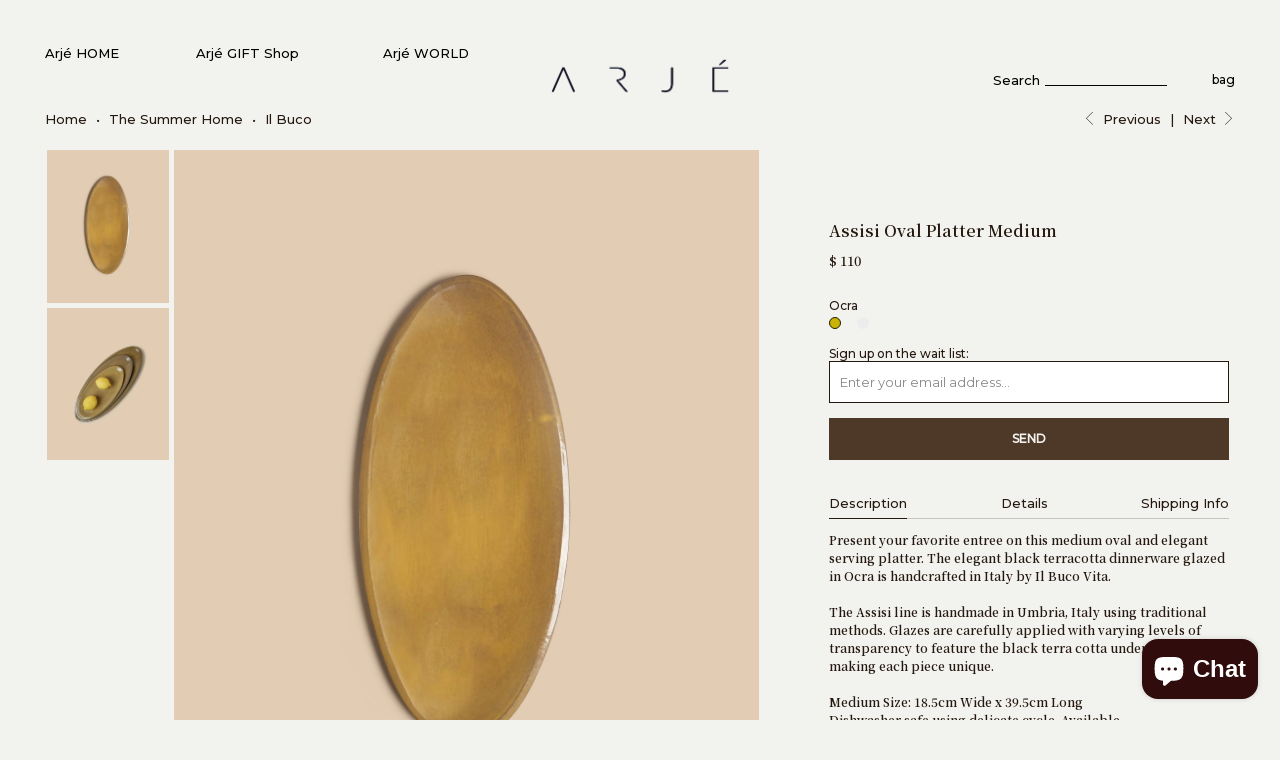

--- FILE ---
content_type: text/html; charset=utf-8
request_url: https://arje.com/collections/dinnerware/products/assisi-oval-platter-medium-ocra
body_size: 46378
content:

















 <!DOCTYPE html>
<!--[if lt IE 7 ]><html class="ie ie6" lang="en"> <![endif]-->
<!--[if IE 7 ]><html class="ie ie7" lang="en"> <![endif]-->
<!--[if IE 8 ]><html class="ie ie8" lang="en"> <![endif]-->
<!--[if IE 9 ]><html class="ie ie9" lang="en"> <![endif]-->
<!--[if (gte IE 10)|!(IE)]><!--><html lang="en"> <!--<![endif]--> <head> <meta charset="utf-8"> <meta http-equiv="cleartype" content="on"> <meta name="robots" content="index,follow">
	<!-- jQuery --> <script src="https://ajax.googleapis.com/ajax/libs/jquery/3.4.1/jquery.min.js"></script> <!-- Custom Fonts -->
	<link href="https://fonts.googleapis.com/css2?family=Montserrat:wght@400;500&family=Noto+Serif+JP:wght@600&display=swap" rel="stylesheet"> <!-- Stylesheets for Turbo 2.1.4 --> <link href="//arje.com/cdn/shop/t/77/assets/styles.scss.css?v=94034974803511989561699466230" rel="stylesheet" type="text/css" media="all" /> <style>
      body {
      	--button-color: #4e3929;
      }</style> <link href="//arje.com/cdn/shop/t/77/assets/custom.css?v=43270575882517050801648423718" rel="stylesheet" type="text/css" media="all" /> <script src="https://cdnjs.cloudflare.com/ajax/libs/flickity/2.2.2/flickity.pkgd.min.js" integrity="sha512-cA8gcgtYJ+JYqUe+j2JXl6J3jbamcMQfPe0JOmQGDescd+zqXwwgneDzniOd3k8PcO7EtTW6jA7L4Bhx03SXoA==" crossorigin="anonymous"></script> <link rel="stylesheet" href="https://cdnjs.cloudflare.com/ajax/libs/flickity/2.2.2/flickity.min.css" integrity="sha512-BiFZ6oflftBIwm6lYCQtQ5DIRQ6tm02svznor2GYQOfAlT3pnVJ10xCrU3XuXnUrWQ4EG8GKxntXnYEdKY0Ugg==" crossorigin="anonymous" /> <script>
      /*! lazysizes - v3.0.0 */
      !function(a,b){var c=b(a,a.document);a.lazySizes=c,"object"==typeof module&&module.exports&&(module.exports=c)}(window,function(a,b){"use strict";if(b.getElementsByClassName){var c,d=b.documentElement,e=a.Date,f=a.HTMLPictureElement,g="addEventListener",h="getAttribute",i=a[g],j=a.setTimeout,k=a.requestAnimationFrame||j,l=a.requestIdleCallback,m=/^picture$/i,n=["load","error","lazyincluded","_lazyloaded"],o={},p=Array.prototype.forEach,q=function(a,b){return o[b]||(o[b]=new RegExp("(\\s|^)"+b+"(\\s|$)")),o[b].test(a[h]("class")||"")&&o[b]},r=function(a,b){q(a,b)||a.setAttribute("class",(a[h]("class")||"").trim()+" "+b)},s=function(a,b){var c;(c=q(a,b))&&a.setAttribute("class",(a[h]("class")||"").replace(c," "))},t=function(a,b,c){var d=c?g:"removeEventListener";c&&t(a,b),n.forEach(function(c){a[d](c,b)})},u=function(a,c,d,e,f){var g=b.createEvent("CustomEvent");return g.initCustomEvent(c,!e,!f,d||{}),a.dispatchEvent(g),g},v=function(b,d){var e;!f&&(e=a.picturefill||c.pf)?e({reevaluate:!0,elements:[b]}):d&&d.src&&(b.src=d.src)},w=function(a,b){return(getComputedStyle(a,null)||{})[b]},x=function(a,b,d){for(d=d||a.offsetWidth;d<c.minSize&&b&&!a._lazysizesWidth;)d=b.offsetWidth,b=b.parentNode;return d},y=function(){var a,c,d=[],e=[],f=d,g=function(){var b=f;for(f=d.length?e:d,a=!0,c=!1;b.length;)b.shift()();a=!1},h=function(d,e){a&&!e?d.apply(this,arguments):(f.push(d),c||(c=!0,(b.hidden?j:k)(g)))};return h._lsFlush=g,h}(),z=function(a,b){return b?function(){y(a)}:function(){var b=this,c=arguments;y(function(){a.apply(b,c)})}},A=function(a){var b,c=0,d=125,f=666,g=f,h=function(){b=!1,c=e.now(),a()},i=l?function(){l(h,{timeout:g}),g!==f&&(g=f)}:z(function(){j(h)},!0);return function(a){var f;(a=a===!0)&&(g=44),b||(b=!0,f=d-(e.now()-c),0>f&&(f=0),a||9>f&&l?i():j(i,f))}},B=function(a){var b,c,d=99,f=function(){b=null,a()},g=function(){var a=e.now()-c;d>a?j(g,d-a):(l||f)(f)};return function(){c=e.now(),b||(b=j(g,d))}},C=function(){var f,k,l,n,o,x,C,E,F,G,H,I,J,K,L,M=/^img$/i,N=/^iframe$/i,O="onscroll"in a&&!/glebot/.test(navigator.userAgent),P=0,Q=0,R=0,S=-1,T=function(a){R--,a&&a.target&&t(a.target,T),(!a||0>R||!a.target)&&(R=0)},U=function(a,c){var e,f=a,g="hidden"==w(b.body,"visibility")||"hidden"!=w(a,"visibility");for(F-=c,I+=c,G-=c,H+=c;g&&(f=f.offsetParent)&&f!=b.body&&f!=d;)g=(w(f,"opacity")||1)>0,g&&"visible"!=w(f,"overflow")&&(e=f.getBoundingClientRect(),g=H>e.left&&G<e.right&&I>e.top-1&&F<e.bottom+1);return g},V=function(){var a,e,g,i,j,m,n,p,q;if((o=c.loadMode)&&8>R&&(a=f.length)){e=0,S++,null==K&&("expand"in c||(c.expand=d.clientHeight>500&&d.clientWidth>500?500:370),J=c.expand,K=J*c.expFactor),K>Q&&1>R&&S>2&&o>2&&!b.hidden?(Q=K,S=0):Q=o>1&&S>1&&6>R?J:P;for(;a>e;e++)if(f[e]&&!f[e]._lazyRace)if(O)if((p=f[e][h]("data-expand"))&&(m=1*p)||(m=Q),q!==m&&(C=innerWidth+m*L,E=innerHeight+m,n=-1*m,q=m),g=f[e].getBoundingClientRect(),(I=g.bottom)>=n&&(F=g.top)<=E&&(H=g.right)>=n*L&&(G=g.left)<=C&&(I||H||G||F)&&(l&&3>R&&!p&&(3>o||4>S)||U(f[e],m))){if(ba(f[e]),j=!0,R>9)break}else!j&&l&&!i&&4>R&&4>S&&o>2&&(k[0]||c.preloadAfterLoad)&&(k[0]||!p&&(I||H||G||F||"auto"!=f[e][h](c.sizesAttr)))&&(i=k[0]||f[e]);else ba(f[e]);i&&!j&&ba(i)}},W=A(V),X=function(a){r(a.target,c.loadedClass),s(a.target,c.loadingClass),t(a.target,Z)},Y=z(X),Z=function(a){Y({target:a.target})},$=function(a,b){try{a.contentWindow.location.replace(b)}catch(c){a.src=b}},_=function(a){var b,d,e=a[h](c.srcsetAttr);(b=c.customMedia[a[h]("data-media")||a[h]("media")])&&a.setAttribute("media",b),e&&a.setAttribute("srcset",e),b&&(d=a.parentNode,d.insertBefore(a.cloneNode(),a),d.removeChild(a))},aa=z(function(a,b,d,e,f){var g,i,k,l,o,q;(o=u(a,"lazybeforeunveil",b)).defaultPrevented||(e&&(d?r(a,c.autosizesClass):a.setAttribute("sizes",e)),i=a[h](c.srcsetAttr),g=a[h](c.srcAttr),f&&(k=a.parentNode,l=k&&m.test(k.nodeName||"")),q=b.firesLoad||"src"in a&&(i||g||l),o={target:a},q&&(t(a,T,!0),clearTimeout(n),n=j(T,2500),r(a,c.loadingClass),t(a,Z,!0)),l&&p.call(k.getElementsByTagName("source"),_),i?a.setAttribute("srcset",i):g&&!l&&(N.test(a.nodeName)?$(a,g):a.src=g),(i||l)&&v(a,{src:g})),a._lazyRace&&delete a._lazyRace,s(a,c.lazyClass),y(function(){(!q||a.complete&&a.naturalWidth>1)&&(q?T(o):R--,X(o))},!0)}),ba=function(a){var b,d=M.test(a.nodeName),e=d&&(a[h](c.sizesAttr)||a[h]("sizes")),f="auto"==e;(!f&&l||!d||!a.src&&!a.srcset||a.complete||q(a,c.errorClass))&&(b=u(a,"lazyunveilread").detail,f&&D.updateElem(a,!0,a.offsetWidth),a._lazyRace=!0,R++,aa(a,b,f,e,d))},ca=function(){if(!l){if(e.now()-x<999)return void j(ca,999);var a=B(function(){c.loadMode=3,W()});l=!0,c.loadMode=3,W(),i("scroll",function(){3==c.loadMode&&(c.loadMode=2),a()},!0)}};return{_:function(){x=e.now(),f=b.getElementsByClassName(c.lazyClass),k=b.getElementsByClassName(c.lazyClass+" "+c.preloadClass),L=c.hFac,i("scroll",W,!0),i("resize",W,!0),a.MutationObserver?new MutationObserver(W).observe(d,{childList:!0,subtree:!0,attributes:!0}):(d[g]("DOMNodeInserted",W,!0),d[g]("DOMAttrModified",W,!0),setInterval(W,999)),i("hashchange",W,!0),["focus","mouseover","click","load","transitionend","animationend","webkitAnimationEnd"].forEach(function(a){b[g](a,W,!0)}),/d$|^c/.test(b.readyState)?ca():(i("load",ca),b[g]("DOMContentLoaded",W),j(ca,2e4)),f.length?(V(),y._lsFlush()):W()},checkElems:W,unveil:ba}}(),D=function(){var a,d=z(function(a,b,c,d){var e,f,g;if(a._lazysizesWidth=d,d+="px",a.setAttribute("sizes",d),m.test(b.nodeName||""))for(e=b.getElementsByTagName("source"),f=0,g=e.length;g>f;f++)e[f].setAttribute("sizes",d);c.detail.dataAttr||v(a,c.detail)}),e=function(a,b,c){var e,f=a.parentNode;f&&(c=x(a,f,c),e=u(a,"lazybeforesizes",{width:c,dataAttr:!!b}),e.defaultPrevented||(c=e.detail.width,c&&c!==a._lazysizesWidth&&d(a,f,e,c)))},f=function(){var b,c=a.length;if(c)for(b=0;c>b;b++)e(a[b])},g=B(f);return{_:function(){a=b.getElementsByClassName(c.autosizesClass),i("resize",g)},checkElems:g,updateElem:e}}(),E=function(){E.i||(E.i=!0,D._(),C._())};return function(){var b,d={lazyClass:"lazyload",loadedClass:"lazyloaded",loadingClass:"lazyloading",preloadClass:"lazypreload",errorClass:"lazyerror",autosizesClass:"lazyautosizes",srcAttr:"data-src",srcsetAttr:"data-srcset",sizesAttr:"data-sizes",minSize:40,customMedia:{},init:!0,expFactor:1.5,hFac:.8,loadMode:2};c=a.lazySizesConfig||a.lazysizesConfig||{};for(b in d)b in c||(c[b]=d[b]);a.lazySizesConfig=c,j(function(){c.init&&E()})}(),{cfg:c,autoSizer:D,loader:C,init:E,uP:v,aC:r,rC:s,hC:q,fire:u,gW:x,rAF:y}}});
      
      /* Sabya Cookies 90 days */
      var currentSearchString = encodeURIComponent(window.location.search);
      var currentPathname = encodeURIComponent(window.location.pathname);
      var currentTime = new Date().toISOString();
	
      if (/(^|;)\s*_landing_page_90d=/.test(document.cookie)) {
          if (currentSearchString.toLowerCase().includes('utm') && !(currentSearchString.toLowerCase().includes('utm_medium%3demail'))) {
              document.cookie = "_landing_page_90d=" + currentSearchString + "; max-age=" + 60 * 60 * 24 * 90 + "; path=/"; 
          }
      } else {
          document.cookie = "_landing_page_90d=" + currentSearchString + "; max-age=" + 60 * 60 * 24 * 90 + "; path=/"; 
      }
      if (/(^|;)\s*_orig_referrer_90d=/.test(document.cookie)) {
          if (currentSearchString.toLowerCase().includes('utm') && !(currentSearchString.toLowerCase().includes('utm_medium%3demail'))) {
              document.cookie = "_orig_referrer_90d=" + currentPathname + "; max-age=" + 60 * 60 * 24 * 90 + "; path=/"; 
          }
      } else {
          document.cookie = "_orig_referrer_90d=" + currentPathname + "; max-age=" + 60 * 60 * 24 * 90 + "; path=/"; 
      }
      if (/(^|;)\s*_1st_visit_date_90d=/.test(document.cookie)) {
          if (currentSearchString.toLowerCase().includes('utm') && !(currentSearchString.toLowerCase().includes('utm_medium%3demail'))) {
              document.cookie = "_1st_visit_date_90d=" + currentTime + "; max-age=" + 60 * 60 * 24 * 90 + "; path=/"; 
          }
      } else {
          document.cookie = "_1st_visit_date_90d=" + currentTime + "; max-age=" + 60 * 60 * 24 * 90 + "; path=/"; 
      }</script> <!-- Google Tag Manager --> <script>(function(w,d,s,l,i){w[l]=w[l]||[];w[l].push({'gtm.start':
    new Date().getTime(),event:'gtm.js'});var f=d.getElementsByTagName(s)[0],
    j=d.createElement(s),dl=l!='dataLayer'?'&l='+l:'';j.async=true;j.src=
    'https://www.googletagmanager.com/gtm.js?id='+i+dl;f.parentNode.insertBefore(j,f);
    })(window,document,'script','dataLayer','GTM-5NJ44XR');</script> <!-- End Google Tag Manager --> <!-- Global site tag (gtag.js) - Google AdWords: 828900043 --> <script async src="https://www.googletagmanager.com/gtag/js?id=AW-828900043"></script> <script>
      window.dataLayer = window.dataLayer || [];
      function gtag(){dataLayer.push(arguments);}
      gtag('js', new Date());

      gtag('config', 'AW-828900043');</script> <!-- End Google AdWords: 828900043 --> <title>Assisi Oval Platter Medium | Curated by Arjé - ARJÉ</title> <meta name="description" content="Present your favorite entree on this medium oval serving platter by Il Buco Vita. The elegant black terracotta dinnerware in Ocra is handcrafted in Italy." />
    

    

<meta name="author" content="ARJÉ">
<meta property="og:url" content="https://arje.com/products/assisi-oval-platter-medium-ocra">
<meta property="og:site_name" content="ARJÉ"> <meta property="og:type" content="product"> <meta property="og:title" content="Assisi Oval Platter Medium"> <meta property="og:image" content="http://arje.com/cdn/shop/products/Assisi-oval-platter-medium-dove-ocra_600x.jpg?v=1679513786"> <meta property="og:image:secure_url" content="https://arje.com/cdn/shop/products/Assisi-oval-platter-medium-dove-ocra_600x.jpg?v=1679513786"> <meta property="og:image" content="http://arje.com/cdn/shop/files/oval_platters_product_shits_Vita8410_1024x_4e33489d-fc8d-4c9f-8a1b-1c076f356d97_600x.jpg?v=1683730307"> <meta property="og:image:secure_url" content="https://arje.com/cdn/shop/files/oval_platters_product_shits_Vita8410_1024x_4e33489d-fc8d-4c9f-8a1b-1c076f356d97_600x.jpg?v=1683730307"> <meta property="og:price:amount" content="110"> <meta property="og:price:currency" content="USD"> <meta property="og:description" content="Present your favorite entree on this medium oval serving platter by Il Buco Vita. The elegant black terracotta dinnerware in Ocra is handcrafted in Italy.">




<meta name="twitter:card" content="summary"> <meta name="twitter:title" content="Assisi Oval Platter Medium"> <meta name="twitter:description" content="
Present your favorite entree on this medium oval and elegant serving platter. The elegant black terracotta dinnerware glazed in Ocra is handcrafted in Italy by Il Buco Vita.
 
The Assisi line is handmade in Umbria, Italy using traditional methods. Glazes are carefully applied with varying levels of transparency to feature the black terra cotta underneath making each piece unique.
 
Medium Size: 18.5cm Wide x 39.5cm Long
Dishwasher safe using delicate cycle. Available In Small and Large

In Stock and Ready to Ship"> <meta name="twitter:image" content="https://arje.com/cdn/shop/products/Assisi-oval-platter-medium-dove-ocra_240x.jpg?v=1679513786"> <meta name="twitter:image:width" content="240"> <meta name="twitter:image:height" content="240"> <link rel="prev" href="/collections/dinnerware/products/assisi-oval-platter-small-ocra"> <link rel="next" href="/collections/dinnerware/products/assisi-oval-platter-ocra"> <!-- Mobile Specific Metas --> <meta name="HandheldFriendly" content="True"> <meta name="MobileOptimized" content="320"> <meta name="viewport" content="width=device-width,initial-scale=1"> <meta name="theme-color" content="#f2f2ef"> <link rel="shortcut icon" type="image/x-icon" href="//arje.com/cdn/shop/files/EYE.6_4cca03d1-ca93-4780-9c9d-cdcaa32a9b80_32x32.png?v=1613514156"> <link rel="canonical" href="https://arje.com/products/assisi-oval-platter-medium-ocra" /> <script>window.performance && window.performance.mark && window.performance.mark('shopify.content_for_header.start');</script><meta name="google-site-verification" content="pzkjqkyuADViqoX0tk-oKY3sKgut4hot7vPZLCe4EKE">
<meta name="google-site-verification" content="pzkjqkyuADViqoX0tk-oKY3sKgut4hot7vPZLCe4EKE">
<meta id="shopify-digital-wallet" name="shopify-digital-wallet" content="/18432101/digital_wallets/dialog">
<meta name="shopify-checkout-api-token" content="cf94f1bd0ac34061aaf5a02a159955e3">
<meta id="in-context-paypal-metadata" data-shop-id="18432101" data-venmo-supported="false" data-environment="production" data-locale="en_US" data-paypal-v4="true" data-currency="USD">
<link rel="alternate" type="application/json+oembed" href="https://arje.com/products/assisi-oval-platter-medium-ocra.oembed">
<script async="async" src="/checkouts/internal/preloads.js?locale=en-US"></script>
<link rel="preconnect" href="https://shop.app" crossorigin="anonymous">
<script async="async" src="https://shop.app/checkouts/internal/preloads.js?locale=en-US&shop_id=18432101" crossorigin="anonymous"></script>
<script id="apple-pay-shop-capabilities" type="application/json">{"shopId":18432101,"countryCode":"US","currencyCode":"USD","merchantCapabilities":["supports3DS"],"merchantId":"gid:\/\/shopify\/Shop\/18432101","merchantName":"ARJÉ","requiredBillingContactFields":["postalAddress","email","phone"],"requiredShippingContactFields":["postalAddress","email","phone"],"shippingType":"shipping","supportedNetworks":["visa","masterCard","amex","discover","elo","jcb"],"total":{"type":"pending","label":"ARJÉ","amount":"1.00"},"shopifyPaymentsEnabled":true,"supportsSubscriptions":true}</script>
<script id="shopify-features" type="application/json">{"accessToken":"cf94f1bd0ac34061aaf5a02a159955e3","betas":["rich-media-storefront-analytics"],"domain":"arje.com","predictiveSearch":true,"shopId":18432101,"locale":"en"}</script>
<script>var Shopify = Shopify || {};
Shopify.shop = "arjeshop.myshopify.com";
Shopify.locale = "en";
Shopify.currency = {"active":"USD","rate":"1.0"};
Shopify.country = "US";
Shopify.theme = {"name":"Arjé July 2023 (No Pop Up Window) ","id":131805216988,"schema_name":"Turbo","schema_version":"2.1.4","theme_store_id":null,"role":"main"};
Shopify.theme.handle = "null";
Shopify.theme.style = {"id":null,"handle":null};
Shopify.cdnHost = "arje.com/cdn";
Shopify.routes = Shopify.routes || {};
Shopify.routes.root = "/";</script>
<script type="module">!function(o){(o.Shopify=o.Shopify||{}).modules=!0}(window);</script>
<script>!function(o){function n(){var o=[];function n(){o.push(Array.prototype.slice.apply(arguments))}return n.q=o,n}var t=o.Shopify=o.Shopify||{};t.loadFeatures=n(),t.autoloadFeatures=n()}(window);</script>
<script>
  window.ShopifyPay = window.ShopifyPay || {};
  window.ShopifyPay.apiHost = "shop.app\/pay";
  window.ShopifyPay.redirectState = null;
</script>
<script id="shop-js-analytics" type="application/json">{"pageType":"product"}</script>
<script defer="defer" async type="module" src="//arje.com/cdn/shopifycloud/shop-js/modules/v2/client.init-shop-cart-sync_C5BV16lS.en.esm.js"></script>
<script defer="defer" async type="module" src="//arje.com/cdn/shopifycloud/shop-js/modules/v2/chunk.common_CygWptCX.esm.js"></script>
<script type="module">
  await import("//arje.com/cdn/shopifycloud/shop-js/modules/v2/client.init-shop-cart-sync_C5BV16lS.en.esm.js");
await import("//arje.com/cdn/shopifycloud/shop-js/modules/v2/chunk.common_CygWptCX.esm.js");

  window.Shopify.SignInWithShop?.initShopCartSync?.({"fedCMEnabled":true,"windoidEnabled":true});

</script>
<script>
  window.Shopify = window.Shopify || {};
  if (!window.Shopify.featureAssets) window.Shopify.featureAssets = {};
  window.Shopify.featureAssets['shop-js'] = {"shop-cart-sync":["modules/v2/client.shop-cart-sync_ZFArdW7E.en.esm.js","modules/v2/chunk.common_CygWptCX.esm.js"],"init-fed-cm":["modules/v2/client.init-fed-cm_CmiC4vf6.en.esm.js","modules/v2/chunk.common_CygWptCX.esm.js"],"shop-button":["modules/v2/client.shop-button_tlx5R9nI.en.esm.js","modules/v2/chunk.common_CygWptCX.esm.js"],"shop-cash-offers":["modules/v2/client.shop-cash-offers_DOA2yAJr.en.esm.js","modules/v2/chunk.common_CygWptCX.esm.js","modules/v2/chunk.modal_D71HUcav.esm.js"],"init-windoid":["modules/v2/client.init-windoid_sURxWdc1.en.esm.js","modules/v2/chunk.common_CygWptCX.esm.js"],"shop-toast-manager":["modules/v2/client.shop-toast-manager_ClPi3nE9.en.esm.js","modules/v2/chunk.common_CygWptCX.esm.js"],"init-shop-email-lookup-coordinator":["modules/v2/client.init-shop-email-lookup-coordinator_B8hsDcYM.en.esm.js","modules/v2/chunk.common_CygWptCX.esm.js"],"init-shop-cart-sync":["modules/v2/client.init-shop-cart-sync_C5BV16lS.en.esm.js","modules/v2/chunk.common_CygWptCX.esm.js"],"avatar":["modules/v2/client.avatar_BTnouDA3.en.esm.js"],"pay-button":["modules/v2/client.pay-button_FdsNuTd3.en.esm.js","modules/v2/chunk.common_CygWptCX.esm.js"],"init-customer-accounts":["modules/v2/client.init-customer-accounts_DxDtT_ad.en.esm.js","modules/v2/client.shop-login-button_C5VAVYt1.en.esm.js","modules/v2/chunk.common_CygWptCX.esm.js","modules/v2/chunk.modal_D71HUcav.esm.js"],"init-shop-for-new-customer-accounts":["modules/v2/client.init-shop-for-new-customer-accounts_ChsxoAhi.en.esm.js","modules/v2/client.shop-login-button_C5VAVYt1.en.esm.js","modules/v2/chunk.common_CygWptCX.esm.js","modules/v2/chunk.modal_D71HUcav.esm.js"],"shop-login-button":["modules/v2/client.shop-login-button_C5VAVYt1.en.esm.js","modules/v2/chunk.common_CygWptCX.esm.js","modules/v2/chunk.modal_D71HUcav.esm.js"],"init-customer-accounts-sign-up":["modules/v2/client.init-customer-accounts-sign-up_CPSyQ0Tj.en.esm.js","modules/v2/client.shop-login-button_C5VAVYt1.en.esm.js","modules/v2/chunk.common_CygWptCX.esm.js","modules/v2/chunk.modal_D71HUcav.esm.js"],"shop-follow-button":["modules/v2/client.shop-follow-button_Cva4Ekp9.en.esm.js","modules/v2/chunk.common_CygWptCX.esm.js","modules/v2/chunk.modal_D71HUcav.esm.js"],"checkout-modal":["modules/v2/client.checkout-modal_BPM8l0SH.en.esm.js","modules/v2/chunk.common_CygWptCX.esm.js","modules/v2/chunk.modal_D71HUcav.esm.js"],"lead-capture":["modules/v2/client.lead-capture_Bi8yE_yS.en.esm.js","modules/v2/chunk.common_CygWptCX.esm.js","modules/v2/chunk.modal_D71HUcav.esm.js"],"shop-login":["modules/v2/client.shop-login_D6lNrXab.en.esm.js","modules/v2/chunk.common_CygWptCX.esm.js","modules/v2/chunk.modal_D71HUcav.esm.js"],"payment-terms":["modules/v2/client.payment-terms_CZxnsJam.en.esm.js","modules/v2/chunk.common_CygWptCX.esm.js","modules/v2/chunk.modal_D71HUcav.esm.js"]};
</script>
<script>(function() {
  var isLoaded = false;
  function asyncLoad() {
    if (isLoaded) return;
    isLoaded = true;
    var urls = ["https:\/\/s3-us-west-2.amazonaws.com\/smart-social-login\/smart-social-login.js?shop=arjeshop.myshopify.com","https:\/\/chimpstatic.com\/mcjs-connected\/js\/users\/1e62df869802d21df23fc3419\/33d0d477058c46901c4068540.js?shop=arjeshop.myshopify.com","https:\/\/chimpstatic.com\/mcjs-connected\/js\/users\/1e62df869802d21df23fc3419\/f948d58b3df3d471d5aae7be1.js?shop=arjeshop.myshopify.com","https:\/\/s3-us-west-2.amazonaws.com\/smart-social-login\/smart-social-login.js?shop=arjeshop.myshopify.com","https:\/\/na.shgcdn3.com\/pixel-collector.js?shop=arjeshop.myshopify.com"];
    for (var i = 0; i <urls.length; i++) {
      var s = document.createElement('script');
      s.type = 'text/javascript';
      s.async = true;
      s.src = urls[i];
      var x = document.getElementsByTagName('script')[0];
      x.parentNode.insertBefore(s, x);
    }
  };
  if(window.attachEvent) {
    window.attachEvent('onload', asyncLoad);
  } else {
    window.addEventListener('load', asyncLoad, false);
  }
})();</script>
<script id="__st">var __st={"a":18432101,"offset":-18000,"reqid":"ddb148c8-f034-44ec-b561-cde05bcdeba7-1768643574","pageurl":"arje.com\/collections\/dinnerware\/products\/assisi-oval-platter-medium-ocra","u":"d87d9a61b18c","p":"product","rtyp":"product","rid":8014164230364};</script>
<script>window.ShopifyPaypalV4VisibilityTracking = true;</script>
<script id="captcha-bootstrap">!function(){'use strict';const t='contact',e='account',n='new_comment',o=[[t,t],['blogs',n],['comments',n],[t,'customer']],c=[[e,'customer_login'],[e,'guest_login'],[e,'recover_customer_password'],[e,'create_customer']],r=t=>t.map((([t,e])=>`form[action*='/${t}']:not([data-nocaptcha='true']) input[name='form_type'][value='${e}']`)).join(','),a=t=>()=>t?[...document.querySelectorAll(t)].map((t=>t.form)):[];function s(){const t=[...o],e=r(t);return a(e)}const i='password',u='form_key',d=['recaptcha-v3-token','g-recaptcha-response','h-captcha-response',i],f=()=>{try{return window.sessionStorage}catch{return}},m='__shopify_v',_=t=>t.elements[u];function p(t,e,n=!1){try{const o=window.sessionStorage,c=JSON.parse(o.getItem(e)),{data:r}=function(t){const{data:e,action:n}=t;return t[m]||n?{data:e,action:n}:{data:t,action:n}}(c);for(const[e,n]of Object.entries(r))t.elements[e]&&(t.elements[e].value=n);n&&o.removeItem(e)}catch(o){console.error('form repopulation failed',{error:o})}}const l='form_type',E='cptcha';function T(t){t.dataset[E]=!0}const w=window,h=w.document,L='Shopify',v='ce_forms',y='captcha';let A=!1;((t,e)=>{const n=(g='f06e6c50-85a8-45c8-87d0-21a2b65856fe',I='https://cdn.shopify.com/shopifycloud/storefront-forms-hcaptcha/ce_storefront_forms_captcha_hcaptcha.v1.5.2.iife.js',D={infoText:'Protected by hCaptcha',privacyText:'Privacy',termsText:'Terms'},(t,e,n)=>{const o=w[L][v],c=o.bindForm;if(c)return c(t,g,e,D).then(n);var r;o.q.push([[t,g,e,D],n]),r=I,A||(h.body.append(Object.assign(h.createElement('script'),{id:'captcha-provider',async:!0,src:r})),A=!0)});var g,I,D;w[L]=w[L]||{},w[L][v]=w[L][v]||{},w[L][v].q=[],w[L][y]=w[L][y]||{},w[L][y].protect=function(t,e){n(t,void 0,e),T(t)},Object.freeze(w[L][y]),function(t,e,n,w,h,L){const[v,y,A,g]=function(t,e,n){const i=e?o:[],u=t?c:[],d=[...i,...u],f=r(d),m=r(i),_=r(d.filter((([t,e])=>n.includes(e))));return[a(f),a(m),a(_),s()]}(w,h,L),I=t=>{const e=t.target;return e instanceof HTMLFormElement?e:e&&e.form},D=t=>v().includes(t);t.addEventListener('submit',(t=>{const e=I(t);if(!e)return;const n=D(e)&&!e.dataset.hcaptchaBound&&!e.dataset.recaptchaBound,o=_(e),c=g().includes(e)&&(!o||!o.value);(n||c)&&t.preventDefault(),c&&!n&&(function(t){try{if(!f())return;!function(t){const e=f();if(!e)return;const n=_(t);if(!n)return;const o=n.value;o&&e.removeItem(o)}(t);const e=Array.from(Array(32),(()=>Math.random().toString(36)[2])).join('');!function(t,e){_(t)||t.append(Object.assign(document.createElement('input'),{type:'hidden',name:u})),t.elements[u].value=e}(t,e),function(t,e){const n=f();if(!n)return;const o=[...t.querySelectorAll(`input[type='${i}']`)].map((({name:t})=>t)),c=[...d,...o],r={};for(const[a,s]of new FormData(t).entries())c.includes(a)||(r[a]=s);n.setItem(e,JSON.stringify({[m]:1,action:t.action,data:r}))}(t,e)}catch(e){console.error('failed to persist form',e)}}(e),e.submit())}));const S=(t,e)=>{t&&!t.dataset[E]&&(n(t,e.some((e=>e===t))),T(t))};for(const o of['focusin','change'])t.addEventListener(o,(t=>{const e=I(t);D(e)&&S(e,y())}));const B=e.get('form_key'),M=e.get(l),P=B&&M;t.addEventListener('DOMContentLoaded',(()=>{const t=y();if(P)for(const e of t)e.elements[l].value===M&&p(e,B);[...new Set([...A(),...v().filter((t=>'true'===t.dataset.shopifyCaptcha))])].forEach((e=>S(e,t)))}))}(h,new URLSearchParams(w.location.search),n,t,e,['guest_login'])})(!0,!0)}();</script>
<script integrity="sha256-4kQ18oKyAcykRKYeNunJcIwy7WH5gtpwJnB7kiuLZ1E=" data-source-attribution="shopify.loadfeatures" defer="defer" src="//arje.com/cdn/shopifycloud/storefront/assets/storefront/load_feature-a0a9edcb.js" crossorigin="anonymous"></script>
<script crossorigin="anonymous" defer="defer" src="//arje.com/cdn/shopifycloud/storefront/assets/shopify_pay/storefront-65b4c6d7.js?v=20250812"></script>
<script data-source-attribution="shopify.dynamic_checkout.dynamic.init">var Shopify=Shopify||{};Shopify.PaymentButton=Shopify.PaymentButton||{isStorefrontPortableWallets:!0,init:function(){window.Shopify.PaymentButton.init=function(){};var t=document.createElement("script");t.src="https://arje.com/cdn/shopifycloud/portable-wallets/latest/portable-wallets.en.js",t.type="module",document.head.appendChild(t)}};
</script>
<script data-source-attribution="shopify.dynamic_checkout.buyer_consent">
  function portableWalletsHideBuyerConsent(e){var t=document.getElementById("shopify-buyer-consent"),n=document.getElementById("shopify-subscription-policy-button");t&&n&&(t.classList.add("hidden"),t.setAttribute("aria-hidden","true"),n.removeEventListener("click",e))}function portableWalletsShowBuyerConsent(e){var t=document.getElementById("shopify-buyer-consent"),n=document.getElementById("shopify-subscription-policy-button");t&&n&&(t.classList.remove("hidden"),t.removeAttribute("aria-hidden"),n.addEventListener("click",e))}window.Shopify?.PaymentButton&&(window.Shopify.PaymentButton.hideBuyerConsent=portableWalletsHideBuyerConsent,window.Shopify.PaymentButton.showBuyerConsent=portableWalletsShowBuyerConsent);
</script>
<script data-source-attribution="shopify.dynamic_checkout.cart.bootstrap">document.addEventListener("DOMContentLoaded",(function(){function t(){return document.querySelector("shopify-accelerated-checkout-cart, shopify-accelerated-checkout")}if(t())Shopify.PaymentButton.init();else{new MutationObserver((function(e,n){t()&&(Shopify.PaymentButton.init(),n.disconnect())})).observe(document.body,{childList:!0,subtree:!0})}}));
</script>
<link id="shopify-accelerated-checkout-styles" rel="stylesheet" media="screen" href="https://arje.com/cdn/shopifycloud/portable-wallets/latest/accelerated-checkout-backwards-compat.css" crossorigin="anonymous">
<style id="shopify-accelerated-checkout-cart">
        #shopify-buyer-consent {
  margin-top: 1em;
  display: inline-block;
  width: 100%;
}

#shopify-buyer-consent.hidden {
  display: none;
}

#shopify-subscription-policy-button {
  background: none;
  border: none;
  padding: 0;
  text-decoration: underline;
  font-size: inherit;
  cursor: pointer;
}

#shopify-subscription-policy-button::before {
  box-shadow: none;
}

      </style>

<script>window.performance && window.performance.mark && window.performance.mark('shopify.content_for_header.end');</script> <script type="text/javascript">
    
      window.__shgMoneyFormat = window.__shgMoneyFormat || {"USD":{"currency":"USD","currency_symbol":"$","currency_symbol_location":"left","decimal_places":0,"decimal_separator":".","thousands_separator":","}};
    
    window.__shgCurrentCurrencyCode = window.__shgCurrentCurrencyCode || {
      currency: "USD",
      currency_symbol: "$",
      decimal_separator: ".",
      thousands_separator: ",",
      decimal_places: 2,
      currency_symbol_location: "left"
    };</script>



  
  
    

  

<script type="text/javascript">
  
    window.SHG_CUSTOMER = null;
  
</script>










<!-- BEGIN app block: shopify://apps/seowill-seoant-ai-seo/blocks/seoant-core/8e57283b-dcb0-4f7b-a947-fb5c57a0d59d -->
<!--SEOAnt Core By SEOAnt Teams, v0.1.6 START -->







    <!-- BEGIN app snippet: Product-JSON-LD --><!-- END app snippet -->


<!-- SON-LD generated By SEOAnt END -->



<!-- Start : SEOAnt BrokenLink Redirect --><script type="text/javascript">
    !function(t){var e={};function r(n){if(e[n])return e[n].exports;var o=e[n]={i:n,l:!1,exports:{}};return t[n].call(o.exports,o,o.exports,r),o.l=!0,o.exports}r.m=t,r.c=e,r.d=function(t,e,n){r.o(t,e)||Object.defineProperty(t,e,{enumerable:!0,get:n})},r.r=function(t){"undefined"!==typeof Symbol&&Symbol.toStringTag&&Object.defineProperty(t,Symbol.toStringTag,{value:"Module"}),Object.defineProperty(t,"__esModule",{value:!0})},r.t=function(t,e){if(1&e&&(t=r(t)),8&e)return t;if(4&e&&"object"===typeof t&&t&&t.__esModule)return t;var n=Object.create(null);if(r.r(n),Object.defineProperty(n,"default",{enumerable:!0,value:t}),2&e&&"string"!=typeof t)for(var o in t)r.d(n,o,function(e){return t[e]}.bind(null,o));return n},r.n=function(t){var e=t&&t.__esModule?function(){return t.default}:function(){return t};return r.d(e,"a",e),e},r.o=function(t,e){return Object.prototype.hasOwnProperty.call(t,e)},r.p="",r(r.s=11)}([function(t,e,r){"use strict";var n=r(2),o=Object.prototype.toString;function i(t){return"[object Array]"===o.call(t)}function a(t){return"undefined"===typeof t}function u(t){return null!==t&&"object"===typeof t}function s(t){return"[object Function]"===o.call(t)}function c(t,e){if(null!==t&&"undefined"!==typeof t)if("object"!==typeof t&&(t=[t]),i(t))for(var r=0,n=t.length;r<n;r++)e.call(null,t[r],r,t);else for(var o in t)Object.prototype.hasOwnProperty.call(t,o)&&e.call(null,t[o],o,t)}t.exports={isArray:i,isArrayBuffer:function(t){return"[object ArrayBuffer]"===o.call(t)},isBuffer:function(t){return null!==t&&!a(t)&&null!==t.constructor&&!a(t.constructor)&&"function"===typeof t.constructor.isBuffer&&t.constructor.isBuffer(t)},isFormData:function(t){return"undefined"!==typeof FormData&&t instanceof FormData},isArrayBufferView:function(t){return"undefined"!==typeof ArrayBuffer&&ArrayBuffer.isView?ArrayBuffer.isView(t):t&&t.buffer&&t.buffer instanceof ArrayBuffer},isString:function(t){return"string"===typeof t},isNumber:function(t){return"number"===typeof t},isObject:u,isUndefined:a,isDate:function(t){return"[object Date]"===o.call(t)},isFile:function(t){return"[object File]"===o.call(t)},isBlob:function(t){return"[object Blob]"===o.call(t)},isFunction:s,isStream:function(t){return u(t)&&s(t.pipe)},isURLSearchParams:function(t){return"undefined"!==typeof URLSearchParams&&t instanceof URLSearchParams},isStandardBrowserEnv:function(){return("undefined"===typeof navigator||"ReactNative"!==navigator.product&&"NativeScript"!==navigator.product&&"NS"!==navigator.product)&&("undefined"!==typeof window&&"undefined"!==typeof document)},forEach:c,merge:function t(){var e={};function r(r,n){"object"===typeof e[n]&&"object"===typeof r?e[n]=t(e[n],r):e[n]=r}for(var n=0,o=arguments.length;n<o;n++)c(arguments[n],r);return e},deepMerge:function t(){var e={};function r(r,n){"object"===typeof e[n]&&"object"===typeof r?e[n]=t(e[n],r):e[n]="object"===typeof r?t({},r):r}for(var n=0,o=arguments.length;n<o;n++)c(arguments[n],r);return e},extend:function(t,e,r){return c(e,(function(e,o){t[o]=r&&"function"===typeof e?n(e,r):e})),t},trim:function(t){return t.replace(/^\s*/,"").replace(/\s*$/,"")}}},function(t,e,r){t.exports=r(12)},function(t,e,r){"use strict";t.exports=function(t,e){return function(){for(var r=new Array(arguments.length),n=0;n<r.length;n++)r[n]=arguments[n];return t.apply(e,r)}}},function(t,e,r){"use strict";var n=r(0);function o(t){return encodeURIComponent(t).replace(/%40/gi,"@").replace(/%3A/gi,":").replace(/%24/g,"$").replace(/%2C/gi,",").replace(/%20/g,"+").replace(/%5B/gi,"[").replace(/%5D/gi,"]")}t.exports=function(t,e,r){if(!e)return t;var i;if(r)i=r(e);else if(n.isURLSearchParams(e))i=e.toString();else{var a=[];n.forEach(e,(function(t,e){null!==t&&"undefined"!==typeof t&&(n.isArray(t)?e+="[]":t=[t],n.forEach(t,(function(t){n.isDate(t)?t=t.toISOString():n.isObject(t)&&(t=JSON.stringify(t)),a.push(o(e)+"="+o(t))})))})),i=a.join("&")}if(i){var u=t.indexOf("#");-1!==u&&(t=t.slice(0,u)),t+=(-1===t.indexOf("?")?"?":"&")+i}return t}},function(t,e,r){"use strict";t.exports=function(t){return!(!t||!t.__CANCEL__)}},function(t,e,r){"use strict";(function(e){var n=r(0),o=r(19),i={"Content-Type":"application/x-www-form-urlencoded"};function a(t,e){!n.isUndefined(t)&&n.isUndefined(t["Content-Type"])&&(t["Content-Type"]=e)}var u={adapter:function(){var t;return("undefined"!==typeof XMLHttpRequest||"undefined"!==typeof e&&"[object process]"===Object.prototype.toString.call(e))&&(t=r(6)),t}(),transformRequest:[function(t,e){return o(e,"Accept"),o(e,"Content-Type"),n.isFormData(t)||n.isArrayBuffer(t)||n.isBuffer(t)||n.isStream(t)||n.isFile(t)||n.isBlob(t)?t:n.isArrayBufferView(t)?t.buffer:n.isURLSearchParams(t)?(a(e,"application/x-www-form-urlencoded;charset=utf-8"),t.toString()):n.isObject(t)?(a(e,"application/json;charset=utf-8"),JSON.stringify(t)):t}],transformResponse:[function(t){if("string"===typeof t)try{t=JSON.parse(t)}catch(e){}return t}],timeout:0,xsrfCookieName:"XSRF-TOKEN",xsrfHeaderName:"X-XSRF-TOKEN",maxContentLength:-1,validateStatus:function(t){return t>=200&&t<300},headers:{common:{Accept:"application/json, text/plain, */*"}}};n.forEach(["delete","get","head"],(function(t){u.headers[t]={}})),n.forEach(["post","put","patch"],(function(t){u.headers[t]=n.merge(i)})),t.exports=u}).call(this,r(18))},function(t,e,r){"use strict";var n=r(0),o=r(20),i=r(3),a=r(22),u=r(25),s=r(26),c=r(7);t.exports=function(t){return new Promise((function(e,f){var l=t.data,p=t.headers;n.isFormData(l)&&delete p["Content-Type"];var h=new XMLHttpRequest;if(t.auth){var d=t.auth.username||"",m=t.auth.password||"";p.Authorization="Basic "+btoa(d+":"+m)}var y=a(t.baseURL,t.url);if(h.open(t.method.toUpperCase(),i(y,t.params,t.paramsSerializer),!0),h.timeout=t.timeout,h.onreadystatechange=function(){if(h&&4===h.readyState&&(0!==h.status||h.responseURL&&0===h.responseURL.indexOf("file:"))){var r="getAllResponseHeaders"in h?u(h.getAllResponseHeaders()):null,n={data:t.responseType&&"text"!==t.responseType?h.response:h.responseText,status:h.status,statusText:h.statusText,headers:r,config:t,request:h};o(e,f,n),h=null}},h.onabort=function(){h&&(f(c("Request aborted",t,"ECONNABORTED",h)),h=null)},h.onerror=function(){f(c("Network Error",t,null,h)),h=null},h.ontimeout=function(){var e="timeout of "+t.timeout+"ms exceeded";t.timeoutErrorMessage&&(e=t.timeoutErrorMessage),f(c(e,t,"ECONNABORTED",h)),h=null},n.isStandardBrowserEnv()){var v=r(27),g=(t.withCredentials||s(y))&&t.xsrfCookieName?v.read(t.xsrfCookieName):void 0;g&&(p[t.xsrfHeaderName]=g)}if("setRequestHeader"in h&&n.forEach(p,(function(t,e){"undefined"===typeof l&&"content-type"===e.toLowerCase()?delete p[e]:h.setRequestHeader(e,t)})),n.isUndefined(t.withCredentials)||(h.withCredentials=!!t.withCredentials),t.responseType)try{h.responseType=t.responseType}catch(w){if("json"!==t.responseType)throw w}"function"===typeof t.onDownloadProgress&&h.addEventListener("progress",t.onDownloadProgress),"function"===typeof t.onUploadProgress&&h.upload&&h.upload.addEventListener("progress",t.onUploadProgress),t.cancelToken&&t.cancelToken.promise.then((function(t){h&&(h.abort(),f(t),h=null)})),void 0===l&&(l=null),h.send(l)}))}},function(t,e,r){"use strict";var n=r(21);t.exports=function(t,e,r,o,i){var a=new Error(t);return n(a,e,r,o,i)}},function(t,e,r){"use strict";var n=r(0);t.exports=function(t,e){e=e||{};var r={},o=["url","method","params","data"],i=["headers","auth","proxy"],a=["baseURL","url","transformRequest","transformResponse","paramsSerializer","timeout","withCredentials","adapter","responseType","xsrfCookieName","xsrfHeaderName","onUploadProgress","onDownloadProgress","maxContentLength","validateStatus","maxRedirects","httpAgent","httpsAgent","cancelToken","socketPath"];n.forEach(o,(function(t){"undefined"!==typeof e[t]&&(r[t]=e[t])})),n.forEach(i,(function(o){n.isObject(e[o])?r[o]=n.deepMerge(t[o],e[o]):"undefined"!==typeof e[o]?r[o]=e[o]:n.isObject(t[o])?r[o]=n.deepMerge(t[o]):"undefined"!==typeof t[o]&&(r[o]=t[o])})),n.forEach(a,(function(n){"undefined"!==typeof e[n]?r[n]=e[n]:"undefined"!==typeof t[n]&&(r[n]=t[n])}));var u=o.concat(i).concat(a),s=Object.keys(e).filter((function(t){return-1===u.indexOf(t)}));return n.forEach(s,(function(n){"undefined"!==typeof e[n]?r[n]=e[n]:"undefined"!==typeof t[n]&&(r[n]=t[n])})),r}},function(t,e,r){"use strict";function n(t){this.message=t}n.prototype.toString=function(){return"Cancel"+(this.message?": "+this.message:"")},n.prototype.__CANCEL__=!0,t.exports=n},function(t,e,r){t.exports=r(13)},function(t,e,r){t.exports=r(30)},function(t,e,r){var n=function(t){"use strict";var e=Object.prototype,r=e.hasOwnProperty,n="function"===typeof Symbol?Symbol:{},o=n.iterator||"@@iterator",i=n.asyncIterator||"@@asyncIterator",a=n.toStringTag||"@@toStringTag";function u(t,e,r){return Object.defineProperty(t,e,{value:r,enumerable:!0,configurable:!0,writable:!0}),t[e]}try{u({},"")}catch(S){u=function(t,e,r){return t[e]=r}}function s(t,e,r,n){var o=e&&e.prototype instanceof l?e:l,i=Object.create(o.prototype),a=new L(n||[]);return i._invoke=function(t,e,r){var n="suspendedStart";return function(o,i){if("executing"===n)throw new Error("Generator is already running");if("completed"===n){if("throw"===o)throw i;return j()}for(r.method=o,r.arg=i;;){var a=r.delegate;if(a){var u=x(a,r);if(u){if(u===f)continue;return u}}if("next"===r.method)r.sent=r._sent=r.arg;else if("throw"===r.method){if("suspendedStart"===n)throw n="completed",r.arg;r.dispatchException(r.arg)}else"return"===r.method&&r.abrupt("return",r.arg);n="executing";var s=c(t,e,r);if("normal"===s.type){if(n=r.done?"completed":"suspendedYield",s.arg===f)continue;return{value:s.arg,done:r.done}}"throw"===s.type&&(n="completed",r.method="throw",r.arg=s.arg)}}}(t,r,a),i}function c(t,e,r){try{return{type:"normal",arg:t.call(e,r)}}catch(S){return{type:"throw",arg:S}}}t.wrap=s;var f={};function l(){}function p(){}function h(){}var d={};d[o]=function(){return this};var m=Object.getPrototypeOf,y=m&&m(m(T([])));y&&y!==e&&r.call(y,o)&&(d=y);var v=h.prototype=l.prototype=Object.create(d);function g(t){["next","throw","return"].forEach((function(e){u(t,e,(function(t){return this._invoke(e,t)}))}))}function w(t,e){var n;this._invoke=function(o,i){function a(){return new e((function(n,a){!function n(o,i,a,u){var s=c(t[o],t,i);if("throw"!==s.type){var f=s.arg,l=f.value;return l&&"object"===typeof l&&r.call(l,"__await")?e.resolve(l.__await).then((function(t){n("next",t,a,u)}),(function(t){n("throw",t,a,u)})):e.resolve(l).then((function(t){f.value=t,a(f)}),(function(t){return n("throw",t,a,u)}))}u(s.arg)}(o,i,n,a)}))}return n=n?n.then(a,a):a()}}function x(t,e){var r=t.iterator[e.method];if(void 0===r){if(e.delegate=null,"throw"===e.method){if(t.iterator.return&&(e.method="return",e.arg=void 0,x(t,e),"throw"===e.method))return f;e.method="throw",e.arg=new TypeError("The iterator does not provide a 'throw' method")}return f}var n=c(r,t.iterator,e.arg);if("throw"===n.type)return e.method="throw",e.arg=n.arg,e.delegate=null,f;var o=n.arg;return o?o.done?(e[t.resultName]=o.value,e.next=t.nextLoc,"return"!==e.method&&(e.method="next",e.arg=void 0),e.delegate=null,f):o:(e.method="throw",e.arg=new TypeError("iterator result is not an object"),e.delegate=null,f)}function b(t){var e={tryLoc:t[0]};1 in t&&(e.catchLoc=t[1]),2 in t&&(e.finallyLoc=t[2],e.afterLoc=t[3]),this.tryEntries.push(e)}function E(t){var e=t.completion||{};e.type="normal",delete e.arg,t.completion=e}function L(t){this.tryEntries=[{tryLoc:"root"}],t.forEach(b,this),this.reset(!0)}function T(t){if(t){var e=t[o];if(e)return e.call(t);if("function"===typeof t.next)return t;if(!isNaN(t.length)){var n=-1,i=function e(){for(;++n<t.length;)if(r.call(t,n))return e.value=t[n],e.done=!1,e;return e.value=void 0,e.done=!0,e};return i.next=i}}return{next:j}}function j(){return{value:void 0,done:!0}}return p.prototype=v.constructor=h,h.constructor=p,p.displayName=u(h,a,"GeneratorFunction"),t.isGeneratorFunction=function(t){var e="function"===typeof t&&t.constructor;return!!e&&(e===p||"GeneratorFunction"===(e.displayName||e.name))},t.mark=function(t){return Object.setPrototypeOf?Object.setPrototypeOf(t,h):(t.__proto__=h,u(t,a,"GeneratorFunction")),t.prototype=Object.create(v),t},t.awrap=function(t){return{__await:t}},g(w.prototype),w.prototype[i]=function(){return this},t.AsyncIterator=w,t.async=function(e,r,n,o,i){void 0===i&&(i=Promise);var a=new w(s(e,r,n,o),i);return t.isGeneratorFunction(r)?a:a.next().then((function(t){return t.done?t.value:a.next()}))},g(v),u(v,a,"Generator"),v[o]=function(){return this},v.toString=function(){return"[object Generator]"},t.keys=function(t){var e=[];for(var r in t)e.push(r);return e.reverse(),function r(){for(;e.length;){var n=e.pop();if(n in t)return r.value=n,r.done=!1,r}return r.done=!0,r}},t.values=T,L.prototype={constructor:L,reset:function(t){if(this.prev=0,this.next=0,this.sent=this._sent=void 0,this.done=!1,this.delegate=null,this.method="next",this.arg=void 0,this.tryEntries.forEach(E),!t)for(var e in this)"t"===e.charAt(0)&&r.call(this,e)&&!isNaN(+e.slice(1))&&(this[e]=void 0)},stop:function(){this.done=!0;var t=this.tryEntries[0].completion;if("throw"===t.type)throw t.arg;return this.rval},dispatchException:function(t){if(this.done)throw t;var e=this;function n(r,n){return a.type="throw",a.arg=t,e.next=r,n&&(e.method="next",e.arg=void 0),!!n}for(var o=this.tryEntries.length-1;o>=0;--o){var i=this.tryEntries[o],a=i.completion;if("root"===i.tryLoc)return n("end");if(i.tryLoc<=this.prev){var u=r.call(i,"catchLoc"),s=r.call(i,"finallyLoc");if(u&&s){if(this.prev<i.catchLoc)return n(i.catchLoc,!0);if(this.prev<i.finallyLoc)return n(i.finallyLoc)}else if(u){if(this.prev<i.catchLoc)return n(i.catchLoc,!0)}else{if(!s)throw new Error("try statement without catch or finally");if(this.prev<i.finallyLoc)return n(i.finallyLoc)}}}},abrupt:function(t,e){for(var n=this.tryEntries.length-1;n>=0;--n){var o=this.tryEntries[n];if(o.tryLoc<=this.prev&&r.call(o,"finallyLoc")&&this.prev<o.finallyLoc){var i=o;break}}i&&("break"===t||"continue"===t)&&i.tryLoc<=e&&e<=i.finallyLoc&&(i=null);var a=i?i.completion:{};return a.type=t,a.arg=e,i?(this.method="next",this.next=i.finallyLoc,f):this.complete(a)},complete:function(t,e){if("throw"===t.type)throw t.arg;return"break"===t.type||"continue"===t.type?this.next=t.arg:"return"===t.type?(this.rval=this.arg=t.arg,this.method="return",this.next="end"):"normal"===t.type&&e&&(this.next=e),f},finish:function(t){for(var e=this.tryEntries.length-1;e>=0;--e){var r=this.tryEntries[e];if(r.finallyLoc===t)return this.complete(r.completion,r.afterLoc),E(r),f}},catch:function(t){for(var e=this.tryEntries.length-1;e>=0;--e){var r=this.tryEntries[e];if(r.tryLoc===t){var n=r.completion;if("throw"===n.type){var o=n.arg;E(r)}return o}}throw new Error("illegal catch attempt")},delegateYield:function(t,e,r){return this.delegate={iterator:T(t),resultName:e,nextLoc:r},"next"===this.method&&(this.arg=void 0),f}},t}(t.exports);try{regeneratorRuntime=n}catch(o){Function("r","regeneratorRuntime = r")(n)}},function(t,e,r){"use strict";var n=r(0),o=r(2),i=r(14),a=r(8);function u(t){var e=new i(t),r=o(i.prototype.request,e);return n.extend(r,i.prototype,e),n.extend(r,e),r}var s=u(r(5));s.Axios=i,s.create=function(t){return u(a(s.defaults,t))},s.Cancel=r(9),s.CancelToken=r(28),s.isCancel=r(4),s.all=function(t){return Promise.all(t)},s.spread=r(29),t.exports=s,t.exports.default=s},function(t,e,r){"use strict";var n=r(0),o=r(3),i=r(15),a=r(16),u=r(8);function s(t){this.defaults=t,this.interceptors={request:new i,response:new i}}s.prototype.request=function(t){"string"===typeof t?(t=arguments[1]||{}).url=arguments[0]:t=t||{},(t=u(this.defaults,t)).method?t.method=t.method.toLowerCase():this.defaults.method?t.method=this.defaults.method.toLowerCase():t.method="get";var e=[a,void 0],r=Promise.resolve(t);for(this.interceptors.request.forEach((function(t){e.unshift(t.fulfilled,t.rejected)})),this.interceptors.response.forEach((function(t){e.push(t.fulfilled,t.rejected)}));e.length;)r=r.then(e.shift(),e.shift());return r},s.prototype.getUri=function(t){return t=u(this.defaults,t),o(t.url,t.params,t.paramsSerializer).replace(/^\?/,"")},n.forEach(["delete","get","head","options"],(function(t){s.prototype[t]=function(e,r){return this.request(n.merge(r||{},{method:t,url:e}))}})),n.forEach(["post","put","patch"],(function(t){s.prototype[t]=function(e,r,o){return this.request(n.merge(o||{},{method:t,url:e,data:r}))}})),t.exports=s},function(t,e,r){"use strict";var n=r(0);function o(){this.handlers=[]}o.prototype.use=function(t,e){return this.handlers.push({fulfilled:t,rejected:e}),this.handlers.length-1},o.prototype.eject=function(t){this.handlers[t]&&(this.handlers[t]=null)},o.prototype.forEach=function(t){n.forEach(this.handlers,(function(e){null!==e&&t(e)}))},t.exports=o},function(t,e,r){"use strict";var n=r(0),o=r(17),i=r(4),a=r(5);function u(t){t.cancelToken&&t.cancelToken.throwIfRequested()}t.exports=function(t){return u(t),t.headers=t.headers||{},t.data=o(t.data,t.headers,t.transformRequest),t.headers=n.merge(t.headers.common||{},t.headers[t.method]||{},t.headers),n.forEach(["delete","get","head","post","put","patch","common"],(function(e){delete t.headers[e]})),(t.adapter||a.adapter)(t).then((function(e){return u(t),e.data=o(e.data,e.headers,t.transformResponse),e}),(function(e){return i(e)||(u(t),e&&e.response&&(e.response.data=o(e.response.data,e.response.headers,t.transformResponse))),Promise.reject(e)}))}},function(t,e,r){"use strict";var n=r(0);t.exports=function(t,e,r){return n.forEach(r,(function(r){t=r(t,e)})),t}},function(t,e){var r,n,o=t.exports={};function i(){throw new Error("setTimeout has not been defined")}function a(){throw new Error("clearTimeout has not been defined")}function u(t){if(r===setTimeout)return setTimeout(t,0);if((r===i||!r)&&setTimeout)return r=setTimeout,setTimeout(t,0);try{return r(t,0)}catch(e){try{return r.call(null,t,0)}catch(e){return r.call(this,t,0)}}}!function(){try{r="function"===typeof setTimeout?setTimeout:i}catch(t){r=i}try{n="function"===typeof clearTimeout?clearTimeout:a}catch(t){n=a}}();var s,c=[],f=!1,l=-1;function p(){f&&s&&(f=!1,s.length?c=s.concat(c):l=-1,c.length&&h())}function h(){if(!f){var t=u(p);f=!0;for(var e=c.length;e;){for(s=c,c=[];++l<e;)s&&s[l].run();l=-1,e=c.length}s=null,f=!1,function(t){if(n===clearTimeout)return clearTimeout(t);if((n===a||!n)&&clearTimeout)return n=clearTimeout,clearTimeout(t);try{n(t)}catch(e){try{return n.call(null,t)}catch(e){return n.call(this,t)}}}(t)}}function d(t,e){this.fun=t,this.array=e}function m(){}o.nextTick=function(t){var e=new Array(arguments.length-1);if(arguments.length>1)for(var r=1;r<arguments.length;r++)e[r-1]=arguments[r];c.push(new d(t,e)),1!==c.length||f||u(h)},d.prototype.run=function(){this.fun.apply(null,this.array)},o.title="browser",o.browser=!0,o.env={},o.argv=[],o.version="",o.versions={},o.on=m,o.addListener=m,o.once=m,o.off=m,o.removeListener=m,o.removeAllListeners=m,o.emit=m,o.prependListener=m,o.prependOnceListener=m,o.listeners=function(t){return[]},o.binding=function(t){throw new Error("process.binding is not supported")},o.cwd=function(){return"/"},o.chdir=function(t){throw new Error("process.chdir is not supported")},o.umask=function(){return 0}},function(t,e,r){"use strict";var n=r(0);t.exports=function(t,e){n.forEach(t,(function(r,n){n!==e&&n.toUpperCase()===e.toUpperCase()&&(t[e]=r,delete t[n])}))}},function(t,e,r){"use strict";var n=r(7);t.exports=function(t,e,r){var o=r.config.validateStatus;!o||o(r.status)?t(r):e(n("Request failed with status code "+r.status,r.config,null,r.request,r))}},function(t,e,r){"use strict";t.exports=function(t,e,r,n,o){return t.config=e,r&&(t.code=r),t.request=n,t.response=o,t.isAxiosError=!0,t.toJSON=function(){return{message:this.message,name:this.name,description:this.description,number:this.number,fileName:this.fileName,lineNumber:this.lineNumber,columnNumber:this.columnNumber,stack:this.stack,config:this.config,code:this.code}},t}},function(t,e,r){"use strict";var n=r(23),o=r(24);t.exports=function(t,e){return t&&!n(e)?o(t,e):e}},function(t,e,r){"use strict";t.exports=function(t){return/^([a-z][a-z\d\+\-\.]*:)?\/\//i.test(t)}},function(t,e,r){"use strict";t.exports=function(t,e){return e?t.replace(/\/+$/,"")+"/"+e.replace(/^\/+/,""):t}},function(t,e,r){"use strict";var n=r(0),o=["age","authorization","content-length","content-type","etag","expires","from","host","if-modified-since","if-unmodified-since","last-modified","location","max-forwards","proxy-authorization","referer","retry-after","user-agent"];t.exports=function(t){var e,r,i,a={};return t?(n.forEach(t.split("\n"),(function(t){if(i=t.indexOf(":"),e=n.trim(t.substr(0,i)).toLowerCase(),r=n.trim(t.substr(i+1)),e){if(a[e]&&o.indexOf(e)>=0)return;a[e]="set-cookie"===e?(a[e]?a[e]:[]).concat([r]):a[e]?a[e]+", "+r:r}})),a):a}},function(t,e,r){"use strict";var n=r(0);t.exports=n.isStandardBrowserEnv()?function(){var t,e=/(msie|trident)/i.test(navigator.userAgent),r=document.createElement("a");function o(t){var n=t;return e&&(r.setAttribute("href",n),n=r.href),r.setAttribute("href",n),{href:r.href,protocol:r.protocol?r.protocol.replace(/:$/,""):"",host:r.host,search:r.search?r.search.replace(/^\?/,""):"",hash:r.hash?r.hash.replace(/^#/,""):"",hostname:r.hostname,port:r.port,pathname:"/"===r.pathname.charAt(0)?r.pathname:"/"+r.pathname}}return t=o(window.location.href),function(e){var r=n.isString(e)?o(e):e;return r.protocol===t.protocol&&r.host===t.host}}():function(){return!0}},function(t,e,r){"use strict";var n=r(0);t.exports=n.isStandardBrowserEnv()?{write:function(t,e,r,o,i,a){var u=[];u.push(t+"="+encodeURIComponent(e)),n.isNumber(r)&&u.push("expires="+new Date(r).toGMTString()),n.isString(o)&&u.push("path="+o),n.isString(i)&&u.push("domain="+i),!0===a&&u.push("secure"),document.cookie=u.join("; ")},read:function(t){var e=document.cookie.match(new RegExp("(^|;\\s*)("+t+")=([^;]*)"));return e?decodeURIComponent(e[3]):null},remove:function(t){this.write(t,"",Date.now()-864e5)}}:{write:function(){},read:function(){return null},remove:function(){}}},function(t,e,r){"use strict";var n=r(9);function o(t){if("function"!==typeof t)throw new TypeError("executor must be a function.");var e;this.promise=new Promise((function(t){e=t}));var r=this;t((function(t){r.reason||(r.reason=new n(t),e(r.reason))}))}o.prototype.throwIfRequested=function(){if(this.reason)throw this.reason},o.source=function(){var t;return{token:new o((function(e){t=e})),cancel:t}},t.exports=o},function(t,e,r){"use strict";t.exports=function(t){return function(e){return t.apply(null,e)}}},function(t,e,r){"use strict";r.r(e);var n=r(1),o=r.n(n);function i(t,e,r,n,o,i,a){try{var u=t[i](a),s=u.value}catch(c){return void r(c)}u.done?e(s):Promise.resolve(s).then(n,o)}function a(t){return function(){var e=this,r=arguments;return new Promise((function(n,o){var a=t.apply(e,r);function u(t){i(a,n,o,u,s,"next",t)}function s(t){i(a,n,o,u,s,"throw",t)}u(void 0)}))}}var u=r(10),s=r.n(u);var c=function(t){return function(t){var e=arguments.length>1&&void 0!==arguments[1]?arguments[1]:{},r=arguments.length>2&&void 0!==arguments[2]?arguments[2]:"GET";return r=r.toUpperCase(),new Promise((function(n){var o;"GET"===r&&(o=s.a.get(t,{params:e})),o.then((function(t){n(t.data)}))}))}("https://api-app.seoant.com/api/v1/receive_id",t,"GET")};function f(){return(f=a(o.a.mark((function t(e,r,n){var i;return o.a.wrap((function(t){for(;;)switch(t.prev=t.next){case 0:return i={shop:e,code:r,seogid:n},t.next=3,c(i);case 3:t.sent;case 4:case"end":return t.stop()}}),t)})))).apply(this,arguments)}var l=window.location.href;if(-1!=l.indexOf("seogid")){var p=l.split("seogid");if(void 0!=p[1]){var h=window.location.pathname+window.location.search;window.history.pushState({},0,h),function(t,e,r){f.apply(this,arguments)}("arjeshop.myshopify.com","",p[1])}}}]);
</script><!-- END : SEOAnt BrokenLink Redirect -->

<!-- Added By SEOAnt AMP. v0.0.1, START --><!-- Added By SEOAnt AMP END -->

<!-- Instant Page START --><!-- Instant Page END -->


<!-- Google search console START v1.0 --><!-- Google search console END v1.0 -->

<!-- Lazy Loading START --><!-- Lazy Loading END -->



<!-- Video Lazy START --><!-- Video Lazy END -->

<!--  SEOAnt Core End -->

<!-- END app block --><!-- BEGIN app block: shopify://apps/klaviyo-email-marketing-sms/blocks/klaviyo-onsite-embed/2632fe16-c075-4321-a88b-50b567f42507 -->












  <script async src="https://static.klaviyo.com/onsite/js/JJXmbd/klaviyo.js?company_id=JJXmbd"></script>
  <script>!function(){if(!window.klaviyo){window._klOnsite=window._klOnsite||[];try{window.klaviyo=new Proxy({},{get:function(n,i){return"push"===i?function(){var n;(n=window._klOnsite).push.apply(n,arguments)}:function(){for(var n=arguments.length,o=new Array(n),w=0;w<n;w++)o[w]=arguments[w];var t="function"==typeof o[o.length-1]?o.pop():void 0,e=new Promise((function(n){window._klOnsite.push([i].concat(o,[function(i){t&&t(i),n(i)}]))}));return e}}})}catch(n){window.klaviyo=window.klaviyo||[],window.klaviyo.push=function(){var n;(n=window._klOnsite).push.apply(n,arguments)}}}}();</script>

  
    <script id="viewed_product">
      if (item == null) {
        var _learnq = _learnq || [];

        var MetafieldReviews = null
        var MetafieldYotpoRating = null
        var MetafieldYotpoCount = null
        var MetafieldLooxRating = null
        var MetafieldLooxCount = null
        var okendoProduct = null
        var okendoProductReviewCount = null
        var okendoProductReviewAverageValue = null
        try {
          // The following fields are used for Customer Hub recently viewed in order to add reviews.
          // This information is not part of __kla_viewed. Instead, it is part of __kla_viewed_reviewed_items
          MetafieldReviews = {};
          MetafieldYotpoRating = null
          MetafieldYotpoCount = null
          MetafieldLooxRating = null
          MetafieldLooxCount = null

          okendoProduct = null
          // If the okendo metafield is not legacy, it will error, which then requires the new json formatted data
          if (okendoProduct && 'error' in okendoProduct) {
            okendoProduct = null
          }
          okendoProductReviewCount = okendoProduct ? okendoProduct.reviewCount : null
          okendoProductReviewAverageValue = okendoProduct ? okendoProduct.reviewAverageValue : null
        } catch (error) {
          console.error('Error in Klaviyo onsite reviews tracking:', error);
        }

        var item = {
          Name: "Assisi Oval Platter Medium",
          ProductID: 8014164230364,
          Categories: ["Dinnerware","Gift Under $200 Automated","Gifts For The Entertainer","HOME","Il Buco","Living In Season Curation","MF - Assisi Cheese Board Olive Green","MF - Assisi Flat Dinner Plate Ocra","MF - Assisi Oval Platter Large Ocra","MF - Assisi Serving Dish Ocra","MF - Pienza Glass Round Decanter Olive Green","MF - Pienza Tall Glass Amber","MF - The Living in Season Book Stack","MF - Urbino Wrought Iron Colossal Candlestick Holder","Spring Essentials","Tableware","Tax Over Ride Collection","The Summer Home"],
          ImageURL: "https://arje.com/cdn/shop/products/Assisi-oval-platter-medium-dove-ocra_grande.jpg?v=1679513786",
          URL: "https://arje.com/products/assisi-oval-platter-medium-ocra",
          Brand: "Il Buco",
          Price: "$ 110",
          Value: "110",
          CompareAtPrice: "$ 0"
        };
        _learnq.push(['track', 'Viewed Product', item]);
        _learnq.push(['trackViewedItem', {
          Title: item.Name,
          ItemId: item.ProductID,
          Categories: item.Categories,
          ImageUrl: item.ImageURL,
          Url: item.URL,
          Metadata: {
            Brand: item.Brand,
            Price: item.Price,
            Value: item.Value,
            CompareAtPrice: item.CompareAtPrice
          },
          metafields:{
            reviews: MetafieldReviews,
            yotpo:{
              rating: MetafieldYotpoRating,
              count: MetafieldYotpoCount,
            },
            loox:{
              rating: MetafieldLooxRating,
              count: MetafieldLooxCount,
            },
            okendo: {
              rating: okendoProductReviewAverageValue,
              count: okendoProductReviewCount,
            }
          }
        }]);
      }
    </script>
  




  <script>
    window.klaviyoReviewsProductDesignMode = false
  </script>







<!-- END app block --><script src="https://cdn.shopify.com/extensions/7bc9bb47-adfa-4267-963e-cadee5096caf/inbox-1252/assets/inbox-chat-loader.js" type="text/javascript" defer="defer"></script>
<link href="https://monorail-edge.shopifysvc.com" rel="dns-prefetch">
<script>(function(){if ("sendBeacon" in navigator && "performance" in window) {try {var session_token_from_headers = performance.getEntriesByType('navigation')[0].serverTiming.find(x => x.name == '_s').description;} catch {var session_token_from_headers = undefined;}var session_cookie_matches = document.cookie.match(/_shopify_s=([^;]*)/);var session_token_from_cookie = session_cookie_matches && session_cookie_matches.length === 2 ? session_cookie_matches[1] : "";var session_token = session_token_from_headers || session_token_from_cookie || "";function handle_abandonment_event(e) {var entries = performance.getEntries().filter(function(entry) {return /monorail-edge.shopifysvc.com/.test(entry.name);});if (!window.abandonment_tracked && entries.length === 0) {window.abandonment_tracked = true;var currentMs = Date.now();var navigation_start = performance.timing.navigationStart;var payload = {shop_id: 18432101,url: window.location.href,navigation_start,duration: currentMs - navigation_start,session_token,page_type: "product"};window.navigator.sendBeacon("https://monorail-edge.shopifysvc.com/v1/produce", JSON.stringify({schema_id: "online_store_buyer_site_abandonment/1.1",payload: payload,metadata: {event_created_at_ms: currentMs,event_sent_at_ms: currentMs}}));}}window.addEventListener('pagehide', handle_abandonment_event);}}());</script>
<script id="web-pixels-manager-setup">(function e(e,d,r,n,o){if(void 0===o&&(o={}),!Boolean(null===(a=null===(i=window.Shopify)||void 0===i?void 0:i.analytics)||void 0===a?void 0:a.replayQueue)){var i,a;window.Shopify=window.Shopify||{};var t=window.Shopify;t.analytics=t.analytics||{};var s=t.analytics;s.replayQueue=[],s.publish=function(e,d,r){return s.replayQueue.push([e,d,r]),!0};try{self.performance.mark("wpm:start")}catch(e){}var l=function(){var e={modern:/Edge?\/(1{2}[4-9]|1[2-9]\d|[2-9]\d{2}|\d{4,})\.\d+(\.\d+|)|Firefox\/(1{2}[4-9]|1[2-9]\d|[2-9]\d{2}|\d{4,})\.\d+(\.\d+|)|Chrom(ium|e)\/(9{2}|\d{3,})\.\d+(\.\d+|)|(Maci|X1{2}).+ Version\/(15\.\d+|(1[6-9]|[2-9]\d|\d{3,})\.\d+)([,.]\d+|)( \(\w+\)|)( Mobile\/\w+|) Safari\/|Chrome.+OPR\/(9{2}|\d{3,})\.\d+\.\d+|(CPU[ +]OS|iPhone[ +]OS|CPU[ +]iPhone|CPU IPhone OS|CPU iPad OS)[ +]+(15[._]\d+|(1[6-9]|[2-9]\d|\d{3,})[._]\d+)([._]\d+|)|Android:?[ /-](13[3-9]|1[4-9]\d|[2-9]\d{2}|\d{4,})(\.\d+|)(\.\d+|)|Android.+Firefox\/(13[5-9]|1[4-9]\d|[2-9]\d{2}|\d{4,})\.\d+(\.\d+|)|Android.+Chrom(ium|e)\/(13[3-9]|1[4-9]\d|[2-9]\d{2}|\d{4,})\.\d+(\.\d+|)|SamsungBrowser\/([2-9]\d|\d{3,})\.\d+/,legacy:/Edge?\/(1[6-9]|[2-9]\d|\d{3,})\.\d+(\.\d+|)|Firefox\/(5[4-9]|[6-9]\d|\d{3,})\.\d+(\.\d+|)|Chrom(ium|e)\/(5[1-9]|[6-9]\d|\d{3,})\.\d+(\.\d+|)([\d.]+$|.*Safari\/(?![\d.]+ Edge\/[\d.]+$))|(Maci|X1{2}).+ Version\/(10\.\d+|(1[1-9]|[2-9]\d|\d{3,})\.\d+)([,.]\d+|)( \(\w+\)|)( Mobile\/\w+|) Safari\/|Chrome.+OPR\/(3[89]|[4-9]\d|\d{3,})\.\d+\.\d+|(CPU[ +]OS|iPhone[ +]OS|CPU[ +]iPhone|CPU IPhone OS|CPU iPad OS)[ +]+(10[._]\d+|(1[1-9]|[2-9]\d|\d{3,})[._]\d+)([._]\d+|)|Android:?[ /-](13[3-9]|1[4-9]\d|[2-9]\d{2}|\d{4,})(\.\d+|)(\.\d+|)|Mobile Safari.+OPR\/([89]\d|\d{3,})\.\d+\.\d+|Android.+Firefox\/(13[5-9]|1[4-9]\d|[2-9]\d{2}|\d{4,})\.\d+(\.\d+|)|Android.+Chrom(ium|e)\/(13[3-9]|1[4-9]\d|[2-9]\d{2}|\d{4,})\.\d+(\.\d+|)|Android.+(UC? ?Browser|UCWEB|U3)[ /]?(15\.([5-9]|\d{2,})|(1[6-9]|[2-9]\d|\d{3,})\.\d+)\.\d+|SamsungBrowser\/(5\.\d+|([6-9]|\d{2,})\.\d+)|Android.+MQ{2}Browser\/(14(\.(9|\d{2,})|)|(1[5-9]|[2-9]\d|\d{3,})(\.\d+|))(\.\d+|)|K[Aa][Ii]OS\/(3\.\d+|([4-9]|\d{2,})\.\d+)(\.\d+|)/},d=e.modern,r=e.legacy,n=navigator.userAgent;return n.match(d)?"modern":n.match(r)?"legacy":"unknown"}(),u="modern"===l?"modern":"legacy",c=(null!=n?n:{modern:"",legacy:""})[u],f=function(e){return[e.baseUrl,"/wpm","/b",e.hashVersion,"modern"===e.buildTarget?"m":"l",".js"].join("")}({baseUrl:d,hashVersion:r,buildTarget:u}),m=function(e){var d=e.version,r=e.bundleTarget,n=e.surface,o=e.pageUrl,i=e.monorailEndpoint;return{emit:function(e){var a=e.status,t=e.errorMsg,s=(new Date).getTime(),l=JSON.stringify({metadata:{event_sent_at_ms:s},events:[{schema_id:"web_pixels_manager_load/3.1",payload:{version:d,bundle_target:r,page_url:o,status:a,surface:n,error_msg:t},metadata:{event_created_at_ms:s}}]});if(!i)return console&&console.warn&&console.warn("[Web Pixels Manager] No Monorail endpoint provided, skipping logging."),!1;try{return self.navigator.sendBeacon.bind(self.navigator)(i,l)}catch(e){}var u=new XMLHttpRequest;try{return u.open("POST",i,!0),u.setRequestHeader("Content-Type","text/plain"),u.send(l),!0}catch(e){return console&&console.warn&&console.warn("[Web Pixels Manager] Got an unhandled error while logging to Monorail."),!1}}}}({version:r,bundleTarget:l,surface:e.surface,pageUrl:self.location.href,monorailEndpoint:e.monorailEndpoint});try{o.browserTarget=l,function(e){var d=e.src,r=e.async,n=void 0===r||r,o=e.onload,i=e.onerror,a=e.sri,t=e.scriptDataAttributes,s=void 0===t?{}:t,l=document.createElement("script"),u=document.querySelector("head"),c=document.querySelector("body");if(l.async=n,l.src=d,a&&(l.integrity=a,l.crossOrigin="anonymous"),s)for(var f in s)if(Object.prototype.hasOwnProperty.call(s,f))try{l.dataset[f]=s[f]}catch(e){}if(o&&l.addEventListener("load",o),i&&l.addEventListener("error",i),u)u.appendChild(l);else{if(!c)throw new Error("Did not find a head or body element to append the script");c.appendChild(l)}}({src:f,async:!0,onload:function(){if(!function(){var e,d;return Boolean(null===(d=null===(e=window.Shopify)||void 0===e?void 0:e.analytics)||void 0===d?void 0:d.initialized)}()){var d=window.webPixelsManager.init(e)||void 0;if(d){var r=window.Shopify.analytics;r.replayQueue.forEach((function(e){var r=e[0],n=e[1],o=e[2];d.publishCustomEvent(r,n,o)})),r.replayQueue=[],r.publish=d.publishCustomEvent,r.visitor=d.visitor,r.initialized=!0}}},onerror:function(){return m.emit({status:"failed",errorMsg:"".concat(f," has failed to load")})},sri:function(e){var d=/^sha384-[A-Za-z0-9+/=]+$/;return"string"==typeof e&&d.test(e)}(c)?c:"",scriptDataAttributes:o}),m.emit({status:"loading"})}catch(e){m.emit({status:"failed",errorMsg:(null==e?void 0:e.message)||"Unknown error"})}}})({shopId: 18432101,storefrontBaseUrl: "https://arje.com",extensionsBaseUrl: "https://extensions.shopifycdn.com/cdn/shopifycloud/web-pixels-manager",monorailEndpoint: "https://monorail-edge.shopifysvc.com/unstable/produce_batch",surface: "storefront-renderer",enabledBetaFlags: ["2dca8a86"],webPixelsConfigList: [{"id":"1904705756","configuration":"{\"accountID\":\"JJXmbd\",\"webPixelConfig\":\"eyJlbmFibGVBZGRlZFRvQ2FydEV2ZW50cyI6IHRydWV9\"}","eventPayloadVersion":"v1","runtimeContext":"STRICT","scriptVersion":"524f6c1ee37bacdca7657a665bdca589","type":"APP","apiClientId":123074,"privacyPurposes":["ANALYTICS","MARKETING"],"dataSharingAdjustments":{"protectedCustomerApprovalScopes":["read_customer_address","read_customer_email","read_customer_name","read_customer_personal_data","read_customer_phone"]}},{"id":"450887900","configuration":"{\"config\":\"{\\\"pixel_id\\\":\\\"G-MGK200LS54\\\",\\\"target_country\\\":\\\"US\\\",\\\"gtag_events\\\":[{\\\"type\\\":\\\"begin_checkout\\\",\\\"action_label\\\":[\\\"G-MGK200LS54\\\",\\\"AW-857808303\\\/QzBXCOivzI8BEK-7hJkD\\\"]},{\\\"type\\\":\\\"search\\\",\\\"action_label\\\":[\\\"G-MGK200LS54\\\",\\\"AW-857808303\\\/UnrsCOuvzI8BEK-7hJkD\\\"]},{\\\"type\\\":\\\"view_item\\\",\\\"action_label\\\":[\\\"G-MGK200LS54\\\",\\\"AW-857808303\\\/e4AzCOKvzI8BEK-7hJkD\\\",\\\"MC-XE561RPY50\\\"]},{\\\"type\\\":\\\"purchase\\\",\\\"action_label\\\":[\\\"G-MGK200LS54\\\",\\\"AW-857808303\\\/nnK7CN-vzI8BEK-7hJkD\\\",\\\"MC-XE561RPY50\\\"]},{\\\"type\\\":\\\"page_view\\\",\\\"action_label\\\":[\\\"G-MGK200LS54\\\",\\\"AW-857808303\\\/dmxQCNyvzI8BEK-7hJkD\\\",\\\"MC-XE561RPY50\\\"]},{\\\"type\\\":\\\"add_payment_info\\\",\\\"action_label\\\":[\\\"G-MGK200LS54\\\",\\\"AW-857808303\\\/o77TCO6vzI8BEK-7hJkD\\\"]},{\\\"type\\\":\\\"add_to_cart\\\",\\\"action_label\\\":[\\\"G-MGK200LS54\\\",\\\"AW-857808303\\\/4qtSCOWvzI8BEK-7hJkD\\\"]}],\\\"enable_monitoring_mode\\\":false}\"}","eventPayloadVersion":"v1","runtimeContext":"OPEN","scriptVersion":"b2a88bafab3e21179ed38636efcd8a93","type":"APP","apiClientId":1780363,"privacyPurposes":[],"dataSharingAdjustments":{"protectedCustomerApprovalScopes":["read_customer_address","read_customer_email","read_customer_name","read_customer_personal_data","read_customer_phone"]}},{"id":"302219484","configuration":"{\"accountID\":\"18432101\"}","eventPayloadVersion":"v1","runtimeContext":"STRICT","scriptVersion":"19f3dd9843a7c108f5b7db6625568262","type":"APP","apiClientId":4646003,"privacyPurposes":[],"dataSharingAdjustments":{"protectedCustomerApprovalScopes":["read_customer_email","read_customer_name","read_customer_personal_data","read_customer_phone"]}},{"id":"288882908","configuration":"{\"site_id\":\"4b87ea37-fbaf-4732-8742-d002559a27b3\",\"analytics_endpoint\":\"https:\\\/\\\/na.shgcdn3.com\"}","eventPayloadVersion":"v1","runtimeContext":"STRICT","scriptVersion":"695709fc3f146fa50a25299517a954f2","type":"APP","apiClientId":1158168,"privacyPurposes":["ANALYTICS","MARKETING","SALE_OF_DATA"],"dataSharingAdjustments":{"protectedCustomerApprovalScopes":["read_customer_personal_data"]}},{"id":"63832284","configuration":"{\"tagID\":\"2617316377672\"}","eventPayloadVersion":"v1","runtimeContext":"STRICT","scriptVersion":"18031546ee651571ed29edbe71a3550b","type":"APP","apiClientId":3009811,"privacyPurposes":["ANALYTICS","MARKETING","SALE_OF_DATA"],"dataSharingAdjustments":{"protectedCustomerApprovalScopes":["read_customer_address","read_customer_email","read_customer_name","read_customer_personal_data","read_customer_phone"]}},{"id":"62390492","eventPayloadVersion":"v1","runtimeContext":"LAX","scriptVersion":"1","type":"CUSTOM","privacyPurposes":["MARKETING"],"name":"Meta pixel (migrated)"},{"id":"shopify-app-pixel","configuration":"{}","eventPayloadVersion":"v1","runtimeContext":"STRICT","scriptVersion":"0450","apiClientId":"shopify-pixel","type":"APP","privacyPurposes":["ANALYTICS","MARKETING"]},{"id":"shopify-custom-pixel","eventPayloadVersion":"v1","runtimeContext":"LAX","scriptVersion":"0450","apiClientId":"shopify-pixel","type":"CUSTOM","privacyPurposes":["ANALYTICS","MARKETING"]}],isMerchantRequest: false,initData: {"shop":{"name":"ARJÉ","paymentSettings":{"currencyCode":"USD"},"myshopifyDomain":"arjeshop.myshopify.com","countryCode":"US","storefrontUrl":"https:\/\/arje.com"},"customer":null,"cart":null,"checkout":null,"productVariants":[{"price":{"amount":110.0,"currencyCode":"USD"},"product":{"title":"Assisi Oval Platter Medium","vendor":"Il Buco","id":"8014164230364","untranslatedTitle":"Assisi Oval Platter Medium","url":"\/products\/assisi-oval-platter-medium-ocra","type":"Ceramic Oval Platter"},"id":"43857522032860","image":{"src":"\/\/arje.com\/cdn\/shop\/products\/Assisi-oval-platter-medium-dove-ocra.jpg?v=1679513786"},"sku":"BVTCASOPMDOC","title":"Ocra","untranslatedTitle":"Ocra"}],"purchasingCompany":null},},"https://arje.com/cdn","fcfee988w5aeb613cpc8e4bc33m6693e112",{"modern":"","legacy":""},{"shopId":"18432101","storefrontBaseUrl":"https:\/\/arje.com","extensionBaseUrl":"https:\/\/extensions.shopifycdn.com\/cdn\/shopifycloud\/web-pixels-manager","surface":"storefront-renderer","enabledBetaFlags":"[\"2dca8a86\"]","isMerchantRequest":"false","hashVersion":"fcfee988w5aeb613cpc8e4bc33m6693e112","publish":"custom","events":"[[\"page_viewed\",{}],[\"product_viewed\",{\"productVariant\":{\"price\":{\"amount\":110.0,\"currencyCode\":\"USD\"},\"product\":{\"title\":\"Assisi Oval Platter Medium\",\"vendor\":\"Il Buco\",\"id\":\"8014164230364\",\"untranslatedTitle\":\"Assisi Oval Platter Medium\",\"url\":\"\/products\/assisi-oval-platter-medium-ocra\",\"type\":\"Ceramic Oval Platter\"},\"id\":\"43857522032860\",\"image\":{\"src\":\"\/\/arje.com\/cdn\/shop\/products\/Assisi-oval-platter-medium-dove-ocra.jpg?v=1679513786\"},\"sku\":\"BVTCASOPMDOC\",\"title\":\"Ocra\",\"untranslatedTitle\":\"Ocra\"}}]]"});</script><script>
  window.ShopifyAnalytics = window.ShopifyAnalytics || {};
  window.ShopifyAnalytics.meta = window.ShopifyAnalytics.meta || {};
  window.ShopifyAnalytics.meta.currency = 'USD';
  var meta = {"product":{"id":8014164230364,"gid":"gid:\/\/shopify\/Product\/8014164230364","vendor":"Il Buco","type":"Ceramic Oval Platter","handle":"assisi-oval-platter-medium-ocra","variants":[{"id":43857522032860,"price":11000,"name":"Assisi Oval Platter Medium - Ocra","public_title":"Ocra","sku":"BVTCASOPMDOC"}],"remote":false},"page":{"pageType":"product","resourceType":"product","resourceId":8014164230364,"requestId":"ddb148c8-f034-44ec-b561-cde05bcdeba7-1768643574"}};
  for (var attr in meta) {
    window.ShopifyAnalytics.meta[attr] = meta[attr];
  }
</script>
<script class="analytics">
  (function () {
    var customDocumentWrite = function(content) {
      var jquery = null;

      if (window.jQuery) {
        jquery = window.jQuery;
      } else if (window.Checkout && window.Checkout.$) {
        jquery = window.Checkout.$;
      }

      if (jquery) {
        jquery('body').append(content);
      }
    };

    var hasLoggedConversion = function(token) {
      if (token) {
        return document.cookie.indexOf('loggedConversion=' + token) !== -1;
      }
      return false;
    }

    var setCookieIfConversion = function(token) {
      if (token) {
        var twoMonthsFromNow = new Date(Date.now());
        twoMonthsFromNow.setMonth(twoMonthsFromNow.getMonth() + 2);

        document.cookie = 'loggedConversion=' + token + '; expires=' + twoMonthsFromNow;
      }
    }

    var trekkie = window.ShopifyAnalytics.lib = window.trekkie = window.trekkie || [];
    if (trekkie.integrations) {
      return;
    }
    trekkie.methods = [
      'identify',
      'page',
      'ready',
      'track',
      'trackForm',
      'trackLink'
    ];
    trekkie.factory = function(method) {
      return function() {
        var args = Array.prototype.slice.call(arguments);
        args.unshift(method);
        trekkie.push(args);
        return trekkie;
      };
    };
    for (var i = 0; i < trekkie.methods.length; i++) {
      var key = trekkie.methods[i];
      trekkie[key] = trekkie.factory(key);
    }
    trekkie.load = function(config) {
      trekkie.config = config || {};
      trekkie.config.initialDocumentCookie = document.cookie;
      var first = document.getElementsByTagName('script')[0];
      var script = document.createElement('script');
      script.type = 'text/javascript';
      script.onerror = function(e) {
        var scriptFallback = document.createElement('script');
        scriptFallback.type = 'text/javascript';
        scriptFallback.onerror = function(error) {
                var Monorail = {
      produce: function produce(monorailDomain, schemaId, payload) {
        var currentMs = new Date().getTime();
        var event = {
          schema_id: schemaId,
          payload: payload,
          metadata: {
            event_created_at_ms: currentMs,
            event_sent_at_ms: currentMs
          }
        };
        return Monorail.sendRequest("https://" + monorailDomain + "/v1/produce", JSON.stringify(event));
      },
      sendRequest: function sendRequest(endpointUrl, payload) {
        // Try the sendBeacon API
        if (window && window.navigator && typeof window.navigator.sendBeacon === 'function' && typeof window.Blob === 'function' && !Monorail.isIos12()) {
          var blobData = new window.Blob([payload], {
            type: 'text/plain'
          });

          if (window.navigator.sendBeacon(endpointUrl, blobData)) {
            return true;
          } // sendBeacon was not successful

        } // XHR beacon

        var xhr = new XMLHttpRequest();

        try {
          xhr.open('POST', endpointUrl);
          xhr.setRequestHeader('Content-Type', 'text/plain');
          xhr.send(payload);
        } catch (e) {
          console.log(e);
        }

        return false;
      },
      isIos12: function isIos12() {
        return window.navigator.userAgent.lastIndexOf('iPhone; CPU iPhone OS 12_') !== -1 || window.navigator.userAgent.lastIndexOf('iPad; CPU OS 12_') !== -1;
      }
    };
    Monorail.produce('monorail-edge.shopifysvc.com',
      'trekkie_storefront_load_errors/1.1',
      {shop_id: 18432101,
      theme_id: 131805216988,
      app_name: "storefront",
      context_url: window.location.href,
      source_url: "//arje.com/cdn/s/trekkie.storefront.cd680fe47e6c39ca5d5df5f0a32d569bc48c0f27.min.js"});

        };
        scriptFallback.async = true;
        scriptFallback.src = '//arje.com/cdn/s/trekkie.storefront.cd680fe47e6c39ca5d5df5f0a32d569bc48c0f27.min.js';
        first.parentNode.insertBefore(scriptFallback, first);
      };
      script.async = true;
      script.src = '//arje.com/cdn/s/trekkie.storefront.cd680fe47e6c39ca5d5df5f0a32d569bc48c0f27.min.js';
      first.parentNode.insertBefore(script, first);
    };
    trekkie.load(
      {"Trekkie":{"appName":"storefront","development":false,"defaultAttributes":{"shopId":18432101,"isMerchantRequest":null,"themeId":131805216988,"themeCityHash":"5102897368467788118","contentLanguage":"en","currency":"USD","eventMetadataId":"51fd16a8-b7d4-4383-b1aa-cd5cb922f39a"},"isServerSideCookieWritingEnabled":true,"monorailRegion":"shop_domain","enabledBetaFlags":["65f19447"]},"Session Attribution":{},"S2S":{"facebookCapiEnabled":false,"source":"trekkie-storefront-renderer","apiClientId":580111}}
    );

    var loaded = false;
    trekkie.ready(function() {
      if (loaded) return;
      loaded = true;

      window.ShopifyAnalytics.lib = window.trekkie;

      var originalDocumentWrite = document.write;
      document.write = customDocumentWrite;
      try { window.ShopifyAnalytics.merchantGoogleAnalytics.call(this); } catch(error) {};
      document.write = originalDocumentWrite;

      window.ShopifyAnalytics.lib.page(null,{"pageType":"product","resourceType":"product","resourceId":8014164230364,"requestId":"ddb148c8-f034-44ec-b561-cde05bcdeba7-1768643574","shopifyEmitted":true});

      var match = window.location.pathname.match(/checkouts\/(.+)\/(thank_you|post_purchase)/)
      var token = match? match[1]: undefined;
      if (!hasLoggedConversion(token)) {
        setCookieIfConversion(token);
        window.ShopifyAnalytics.lib.track("Viewed Product",{"currency":"USD","variantId":43857522032860,"productId":8014164230364,"productGid":"gid:\/\/shopify\/Product\/8014164230364","name":"Assisi Oval Platter Medium - Ocra","price":"110.00","sku":"BVTCASOPMDOC","brand":"Il Buco","variant":"Ocra","category":"Ceramic Oval Platter","nonInteraction":true,"remote":false},undefined,undefined,{"shopifyEmitted":true});
      window.ShopifyAnalytics.lib.track("monorail:\/\/trekkie_storefront_viewed_product\/1.1",{"currency":"USD","variantId":43857522032860,"productId":8014164230364,"productGid":"gid:\/\/shopify\/Product\/8014164230364","name":"Assisi Oval Platter Medium - Ocra","price":"110.00","sku":"BVTCASOPMDOC","brand":"Il Buco","variant":"Ocra","category":"Ceramic Oval Platter","nonInteraction":true,"remote":false,"referer":"https:\/\/arje.com\/collections\/dinnerware\/products\/assisi-oval-platter-medium-ocra"});
      }
    });


        var eventsListenerScript = document.createElement('script');
        eventsListenerScript.async = true;
        eventsListenerScript.src = "//arje.com/cdn/shopifycloud/storefront/assets/shop_events_listener-3da45d37.js";
        document.getElementsByTagName('head')[0].appendChild(eventsListenerScript);

})();</script>
  <script>
  if (!window.ga || (window.ga && typeof window.ga !== 'function')) {
    window.ga = function ga() {
      (window.ga.q = window.ga.q || []).push(arguments);
      if (window.Shopify && window.Shopify.analytics && typeof window.Shopify.analytics.publish === 'function') {
        window.Shopify.analytics.publish("ga_stub_called", {}, {sendTo: "google_osp_migration"});
      }
      console.error("Shopify's Google Analytics stub called with:", Array.from(arguments), "\nSee https://help.shopify.com/manual/promoting-marketing/pixels/pixel-migration#google for more information.");
    };
    if (window.Shopify && window.Shopify.analytics && typeof window.Shopify.analytics.publish === 'function') {
      window.Shopify.analytics.publish("ga_stub_initialized", {}, {sendTo: "google_osp_migration"});
    }
  }
</script>
<script
  defer
  src="https://arje.com/cdn/shopifycloud/perf-kit/shopify-perf-kit-3.0.4.min.js"
  data-application="storefront-renderer"
  data-shop-id="18432101"
  data-render-region="gcp-us-central1"
  data-page-type="product"
  data-theme-instance-id="131805216988"
  data-theme-name="Turbo"
  data-theme-version="2.1.4"
  data-monorail-region="shop_domain"
  data-resource-timing-sampling-rate="10"
  data-shs="true"
  data-shs-beacon="true"
  data-shs-export-with-fetch="true"
  data-shs-logs-sample-rate="1"
  data-shs-beacon-endpoint="https://arje.com/api/collect"
></script>
</head> <body class="product"  onload="swatchSetup('Assisi Oval Platter Medium')" > <script src="//static.tapfiliate.com/tapfiliate.js" type="text/javascript" async></script> <script type="text/javascript">
        (function(t,a,p){t.TapfiliateObject=a;t[a]=t[a]||function(){
        (t[a].q=t[a].q||[]).push(arguments)}})(window,'tap');

        tap('create', '6274-b546f3');
        tap('detect');</script> <script type="text/javascript">
      /* <![CDATA[ */
      var google_conversion_id = 828900043;
      var google_custom_params = window.google_tag_params;
      var google_remarketing_only = true;
      /* ]]> */</script> <script type="text/javascript" src="//www.googleadservices.com/pagead/conversion.js"></script> <noscript> <div style="display:inline;"> <img height="1" width="1" style="border-style:none;" alt="" src="//googleads.g.doubleclick.net/pagead/viewthroughconversion/828900043/?guid=ON&amp;script=0"/></div></noscript> <!-- Google Tag Manager (noscript) --> <noscript><iframe src="https://www.googletagmanager.com/ns.html?id=GTM-5NJ44XR"
    height="0" width="0" style="display:none;visibility:hidden"></iframe></noscript> <!-- End Google Tag Manager (noscript) --> <div id="shopify-section-header" class="shopify-section header-section">


<header id="header" class="mobile_nav-fixed--false"> <div class="top_bar clearfix"> <a href="#menu" class="mobile_nav dropdown_link" data-dropdown-rel="menu"> <div style='font-weight: 500;'>
        Menu</div> <span class="menu_title">Menu</span></a> <a href="https://arje.com" title="ARJÉ" class="mobile_logo logo"> <img src="//arje.com/cdn/shop/files/logo-mobile-02-01_410x.png?v=1613524475" alt="ARJÉ" /></a> <div class="cart_container"> <a  id="cart-text" class="mini_cart dropdown_link" data-no-instant> <span>Bag</span></a></div></div> <div class="dropdown_container center" data-dropdown="search"> <div class="dropdown"> <form action="/search" class="header_search_form"> <input type="hidden" name="type" value="product" /> <span class="icon-search search-submit"></span> <input type="text" name="q" placeholder="Search" autocapitalize="off" autocomplete="off" autocorrect="off" class="search-terms" /></form></div></div> <div class="dropdown_container" data-dropdown="menu"> <div class="dropdown"> <ul class="menu" id="mobile_menu"> <li data-mobile-dropdown-rel="arje-home" class="sublink"> <a data-no-instant href="/pages/home" class="parent-link--true">
          Arjé HOME <span class="right icon-down-arrow"></span></a> <ul> <li><a href="/collections/created-by-arje">Created by Arjé</a></li> <li><a href="/pages/arj-x-nordic-knots">Arjé x Nordic Knots</a></li>
        
          
        
          
                      
              	<hr/> <li><a href="/pages/dining-room">Eat / Entertain</a></li> <li><a href="/pages/living-room">Live / Lounge</a></li> <li><a href="/pages/kitchen">Create / Cook</a></li> <li><a href="/pages/bedroom">Sleep / Rest</a></li> <li><a href="/pages/reading-room">Curate / Collect</a></li> <li><a href="/pages/art">Gallery</a></li>
        
          
        
          
                      
              	<hr/> <li><a href="/collections/art">Artwork</a></li> <li><a href="/collections/books">Books</a></li> <li><a href="/collections/bedding">Bedding</a></li> <li><a href="/collections/decor">Decor</a></li> <li><a href="/collections/dinnerware">Dinnerware</a></li> <li><a href="/collections/drinkware">Drinkware</a></li> <li><a href="/collections/furniture">Furniture</a></li> <li><a href="/collections/gifts-in-stock">Gifts In Stock</a></li> <li><a href="/collections/glassware">Glassware</a></li> <li><a href="/collections/kitchenware">Kitchenware</a></li> <li><a href="/collections/lamps">Lamps</a></li> <li><a href="/collections/rugs">Rugs</a></li> <li><a href="/collections/sculpture">Sculpture</a></li> <li><a href="/collections/tableware">Tableware</a></li></ul></li> <li data-mobile-dropdown-rel="arje-gift-shop" class="sublink"> <a data-no-instant href="https://arje.com/pages/the-arje-gift-guide-2025" class="parent-link--true">
          Arjé GIFT Shop <span class="right icon-down-arrow"></span></a> <ul> <li><a href="https://arje.com/pages/the-arje-gift-guide-2025">The Arjé Gift Guide</a></li> <li><a href="/collections/the-artful-collector">The Artful Collector</a></li> <li><a href="/collections/the-earthbound-muse">The Earthbound Muse</a></li> <li><a href="/collections/the-minimalist-dreamer">The Minimalist Dreamer</a></li> <li><a href="/collections/the-curious-naturalist">The Curious Naturalist</a></li> <li><a href="/collections/the-warm-hearted-host">The Warm-Hearted Host</a></li> <li><a href="/collections/the-grounded-aesthete">The Grounded Aesthete</a></li> <li><a href="/collections/gifts-under-500">Gifts Under $500</a></li> <li><a href="/collections/gifts-under-250">Gifts Under $250</a></li> <li><a href="/collections/gifts-in-stock">Ready To Ship Gifts</a></li></ul></li> <li data-mobile-dropdown-rel="arje-world" class="sublink"> <a data-no-instant href="/blogs/arje-world" class="parent-link--true">
          Arjé WORLD <span class="right icon-down-arrow"></span></a> <ul> <li><a href="https://arje.com/blogs/arje-world/tagged/volume-ii">Volume II : Pages</a></li> <li><a href="https://arje.com/blogs/arje-world/tagged/away-with-arje">Away With Arjé</a></li> <li><a href="https://arje.com/pages/theartofhosting">The Art of Hosting, The Arjé Way</a></li> <li><a href="https://arje.com/blogs/arje-soundtracks">Soundtracks</a></li> <li><a href="https://arje.com/blogs/arje-world/tagged/rituals-and-recipes">Rituals and Recipes</a></li></ul></li></ul> <div class="search_container"> <form action="/search" class="search_form"> <button class='search_button' >Search</button> <input type="hidden" name="type" value="product" /> <input type="text" id='search_line' name="q" value="" autocapitalize="off" autocomplete="off" autocorrect="off" /></form></div></div></div>
</header>




<header class=" "> <div class="header  header-fixed--false header-background--solid"> <div class="main_nav_wrapper" id="shopify-section-header"> <div class="main_nav clearfix menu-position--inline logo-align--center"> <div id="GSAP-trigger" class="nav"></div> <ul class="navMenu menu align_left clearfix"> <div class="li_header" > <a href="/pages/home" >
                      Arjé HOME</a> <div class='sub-list'> <a href="/collections/created-by-arje">Created by Arjé</a> <a href="/pages/arj-x-nordic-knots">Arjé x Nordic Knots</a>
                      		
                        
                      		
                      			<hr/> <a href="/pages/dining-room">Eat / Entertain</a> <a href="/pages/living-room">Live / Lounge</a> <a href="/pages/kitchen">Create / Cook</a> <a href="/pages/bedroom">Sleep / Rest</a> <a href="/pages/reading-room">Curate / Collect</a> <a href="/pages/art">Gallery</a>
                      		
                        
                      		
                      			<hr/> <a href="/collections/art">Artwork</a> <a href="/collections/books">Books</a> <a href="/collections/bedding">Bedding</a> <a href="/collections/decor">Decor</a> <a href="/collections/dinnerware">Dinnerware</a> <a href="/collections/drinkware">Drinkware</a> <a href="/collections/furniture">Furniture</a> <a href="/collections/gifts-in-stock">Gifts In Stock</a> <a href="/collections/glassware">Glassware</a> <a href="/collections/kitchenware">Kitchenware</a> <a href="/collections/lamps">Lamps</a> <a href="/collections/rugs">Rugs</a> <a href="/collections/sculpture">Sculpture</a> <a href="/collections/tableware">Tableware</a></div></div> <div class="li_header" > <a href="https://arje.com/pages/the-arje-gift-guide-2025" >
                      Arjé GIFT Shop</a> <div class='sub-list'> <a href="https://arje.com/pages/the-arje-gift-guide-2025">The Arjé Gift Guide</a> <a href="/collections/the-artful-collector">The Artful Collector</a> <a href="/collections/the-earthbound-muse">The Earthbound Muse</a> <a href="/collections/the-minimalist-dreamer">The Minimalist Dreamer</a> <a href="/collections/the-curious-naturalist">The Curious Naturalist</a> <a href="/collections/the-warm-hearted-host">The Warm-Hearted Host</a> <a href="/collections/the-grounded-aesthete">The Grounded Aesthete</a> <a href="/collections/gifts-under-500">Gifts Under $500</a> <a href="/collections/gifts-under-250">Gifts Under $250</a> <a href="/collections/gifts-in-stock">Ready To Ship Gifts</a></div></div> <div class="li_header" > <a href="/blogs/arje-world" >
                      Arjé WORLD</a> <div class='sub-list'> <a href="https://arje.com/blogs/arje-world/tagged/volume-ii">Volume II : Pages</a> <a href="https://arje.com/blogs/arje-world/tagged/away-with-arje">Away With Arjé</a> <a href="https://arje.com/pages/theartofhosting">The Art of Hosting, The Arjé Way</a> <a href="https://arje.com/blogs/arje-soundtracks">Soundtracks</a> <a href="https://arje.com/blogs/arje-world/tagged/rituals-and-recipes">Rituals and Recipes</a></div></div></ul> <div class="logo text-align--center"> <a href="https://arje.com" title="ARJÉ"> <img src="//arje.com/cdn/shop/files/logo-website-01_410x.png?v=1613524475" class="primary_logo" alt="ARJÉ" /></a></div> <div class='right-header'> <div class="search_container"> <form action="/search" class="search_form"> <button class='search_button' >Search</button> <input type="hidden" name="type" value="product" /> <input type="text" id='search_line' name="q" value="" autocapitalize="off" autocomplete="off" autocorrect="off" /></form></div> <div class="cart_container"> <a  id="cart-text" onclick="cartOpen()" class="mini_cart dropdown_link" data-no-instant> <span>bag</span></a> <div class="cart_content animated fadeIn"> <div class="js-empty-cart__message "> <p class="empty_cart">Your Cart is Empty</p></div> <div class="cart-close" onclick="cartClose()"></div> <form action="/checkout" method="post" data-money-format="$ {{amount_no_decimals}}" data-shop-currency="USD" data-shop-name="ARJÉ" class="js-cart_content__form hidden"> <ul class="cart_items js-cart_items clearfix"></ul> <ul class='cart_sticky_bottom .csb_mobile_fix'> <li class="cart_subtotal js-cart_subtotal"> <span class="right"> <span class="money">$ 0</span></span> <span>Subtotal</span></li> <li class="cart_savings sale js-cart_savings"></li> <li> <div class="cart_text"> <p>Please note, if your item is marked as <em><strong>made to order</strong></em><strong></strong>or <em><strong>purchased on sale</strong></em> it is not eligible for return.</p><p>Shipping lead times may vary depending on the product. For detailed information, please refer to the product page. If you have any questions or concerns, feel free to reach out to us at <a href="mailto:info@arje.com">info@arje.com</a>.</p></div> <input type="submit" id="mini_check" class="action_button" value="Check Out" /> <span class='affirm-message dtop'>
		            Monthly payments available through <svg width="1000px" height="1000px" viewBox="0 0 1000 1000" version="1.1" xmlns="http://www.w3.org/2000/svg" xmlns:xlink="http://www.w3.org/1999/xlink"> <!-- Generator: Sketch 52.3 (67297) - http://www.bohemiancoding.com/sketch --> <title>black_solid_circle-white_bg</title> <desc>Created with Sketch.</desc> <defs> <polygon id="path-1" points="0.0002 0 1000 0 1000 999.9997 0.0002 999.9997"></polygon></defs> <g id="black_solid_circle-white_bg" stroke="none" stroke-width="1" fill="none" fill-rule="evenodd"> <g id="Group-8-Copy-2"> <path d="M219.8127,687.6052 C185.2337,634.9112 165.0397,571.9702 165.0397,504.3712 C165.0397,319.6692 315.3007,169.4092 499.9987,169.4092 C684.6997,169.4092 834.9597,319.6692 834.9597,504.3712 C834.9597,571.9702 814.7657,634.9112 780.1867,687.6052 L873.9567,687.6052 C901.1797,632.2722 916.5367,570.0902 916.5367,504.3712 C916.5367,274.6902 729.6797,87.8342 499.9987,87.8342 C270.3207,87.8342 83.4637,274.6902 83.4637,504.3712 C83.4637,570.0902 98.8197,632.2722 126.0437,687.6052 L219.8127,687.6052 Z" id="Fill-4" fill="#060809"></path> <path d="M476.7659,621.1725 C444.7069,621.1725 427.1299,607.4685 427.1299,584.9175 C427.1299,537.9185 484.5369,526.5665 559.3099,526.5665 C559.3099,575.7615 526.3939,621.1725 476.7659,621.1725 M505.6619,306.4775 C444.6539,306.4775 374.4469,335.2265 336.3429,365.5965 L371.1499,438.8435 C401.7119,410.8925 451.1189,386.9805 495.6899,386.9805 C538.0419,386.9805 561.4249,401.1445 561.4249,429.6605 C561.4249,448.8535 545.8759,459.6685 516.6439,462.3585 C406.7389,472.4685 321.3339,506.7795 321.3339,591.1345 C321.3339,658.0225 369.5569,698.4665 448.8879,698.4665 C501.9579,698.4665 543.6939,668.9625 566.1599,630.0385 L566.1599,687.5795 L665.1049,687.5795 L665.1049,446.4745 C665.1049,346.9215 595.8829,306.4775 505.6619,306.4775" id="Fill-6" fill="#060809"></path></g></g>
</svg></span> <span class='affirm-message mbl'>
                    Monthly payments available through <svg width="1000px" height="1000px" viewBox="0 0 1000 1000" version="1.1" xmlns="http://www.w3.org/2000/svg" xmlns:xlink="http://www.w3.org/1999/xlink"> <!-- Generator: Sketch 52.3 (67297) - http://www.bohemiancoding.com/sketch --> <title>black_solid_circle-white_bg</title> <desc>Created with Sketch.</desc> <defs> <polygon id="path-1" points="0.0002 0 1000 0 1000 999.9997 0.0002 999.9997"></polygon></defs> <g id="black_solid_circle-white_bg" stroke="none" stroke-width="1" fill="none" fill-rule="evenodd"> <g id="Group-8-Copy-2"> <path d="M219.8127,687.6052 C185.2337,634.9112 165.0397,571.9702 165.0397,504.3712 C165.0397,319.6692 315.3007,169.4092 499.9987,169.4092 C684.6997,169.4092 834.9597,319.6692 834.9597,504.3712 C834.9597,571.9702 814.7657,634.9112 780.1867,687.6052 L873.9567,687.6052 C901.1797,632.2722 916.5367,570.0902 916.5367,504.3712 C916.5367,274.6902 729.6797,87.8342 499.9987,87.8342 C270.3207,87.8342 83.4637,274.6902 83.4637,504.3712 C83.4637,570.0902 98.8197,632.2722 126.0437,687.6052 L219.8127,687.6052 Z" id="Fill-4" fill="#060809"></path> <path d="M476.7659,621.1725 C444.7069,621.1725 427.1299,607.4685 427.1299,584.9175 C427.1299,537.9185 484.5369,526.5665 559.3099,526.5665 C559.3099,575.7615 526.3939,621.1725 476.7659,621.1725 M505.6619,306.4775 C444.6539,306.4775 374.4469,335.2265 336.3429,365.5965 L371.1499,438.8435 C401.7119,410.8925 451.1189,386.9805 495.6899,386.9805 C538.0419,386.9805 561.4249,401.1445 561.4249,429.6605 C561.4249,448.8535 545.8759,459.6685 516.6439,462.3585 C406.7389,472.4685 321.3339,506.7795 321.3339,591.1345 C321.3339,658.0225 369.5569,698.4665 448.8879,698.4665 C501.9579,698.4665 543.6939,668.9625 566.1599,630.0385 L566.1599,687.5795 L665.1049,687.5795 L665.1049,446.4745 C665.1049,346.9215 595.8829,306.4775 505.6619,306.4775" id="Fill-6" fill="#060809"></path></g></g>
</svg></span></li></ul></form></div></div></div></div></div></div></div></header>


<style>
  

</style>


</div>

<!-- <div class="mega-menu-container"> <div id="shopify-section-mega-menu-1" class="shopify-section mega-menu-section"> <div class="dropdown_container mega-menu mega-menu-1" data-dropdown="her"> <div class="dropdown menu" style="background: rgba(230,230,230,0.7)"> <div class="dropdown_content "> <div class="dropdown_column" > <div class="mega-menu__richtext"> <p><a href="/collections/accessories" title="Accessories">ACCESSORIES</a></p><p><a href="/collections/s-h-e-a-r-l-i-n-g-s" title="S H E A R L I N G S">SHEARLINGS</a></p><p><a href="/collections/d-r-e-s-s" title="D R E S S E S">DRESSES</a></p><p><a href="/collections/k-n-i-t-w-e-a-r" title="K N I T W E A R">KNITWEAR</a></p><p><a href="/collections/b-l-a-z-e-r-s-1" title="B L A Z E R S">BLAZERS</a></p><p><a href="/collections/l-e-a-t-h-e-r-j-a-c-k-e-t-s" title="L E A T H E R   J A C K E T S">LEATHER JACKETS</a></p><p><a href="/collections/t-o-p-s" title="T O P S">TOPS</a></p><p><a href="/collections/shirts" title="S  H  I  R  T  S">SHIRTS</a></p><p><a href="/collections/skirts" title="Skirts">SKIRTS</a></p><p><a href="/collections/p-a-n-t-s" title="P A N T S">PANTS</a></p><p><a href="/collections/c-o-a-t-s" title="C O A T S">COATS</a></p><p><a href="/collections/s-h-o-r-t-s" title="S H O R T S">SHORTS</a></p><p><a href="/collections/s-c-a-r-v-e-s" title="S C A R V E S">SCARVES</a></p><p><a href="/collections/sale-for-her" title="SALE • FOR HER">SALE</a></p><p></p></div> <div class="mega-menu__richtext"></div></div> <div class="dropdown_column" > <div class="mega-menu__richtext"></div> <div class="mega-menu__image-caption-link"> <a href="/collections/s-h-e-a-r-l-i-n-g-s" > <img  src="//arje.com/cdn/shop/files/AW6.LJ010.SAF_500x.jpg?v=1613636611"
                            alt=""
                            class="lazyload none"
                             /> <p></p></a></div> <div class="mega-menu__richtext"></div></div> <div class="dropdown_column" > <div class="mega-menu__richtext"></div> <div class="mega-menu__image-caption-link"> <a href="/collections/d-r-e-s-s" > <img  src="//arje.com/cdn/shop/files/AW6.D020.DUN_500x.jpg?v=1613636611"
                            alt=""
                            class="lazyload none"
                             /> <p></p></a></div> <div class="mega-menu__richtext"></div></div> <div class="dropdown_column" > <div class="mega-menu__richtext"></div> <div class="mega-menu__image-caption-link"> <a href="/collections/k-n-i-t-w-e-a-r" > <img  src="//arje.com/cdn/shop/files/AW6.KS056.VNL_500x.jpg?v=1613636611"
                            alt=""
                            class="lazyload none"
                             /> <p></p></a></div> <div class="mega-menu__richtext"></div></div></div></div></div> <ul class="mobile-mega-menu hidden" data-mobile-dropdown="her"> <div> <li class="mobile-mega-menu_block mega-menu__richtext"> <p><a href="/collections/accessories" title="Accessories">ACCESSORIES</a></p><p><a href="/collections/s-h-e-a-r-l-i-n-g-s" title="S H E A R L I N G S">SHEARLINGS</a></p><p><a href="/collections/d-r-e-s-s" title="D R E S S E S">DRESSES</a></p><p><a href="/collections/k-n-i-t-w-e-a-r" title="K N I T W E A R">KNITWEAR</a></p><p><a href="/collections/b-l-a-z-e-r-s-1" title="B L A Z E R S">BLAZERS</a></p><p><a href="/collections/l-e-a-t-h-e-r-j-a-c-k-e-t-s" title="L E A T H E R   J A C K E T S">LEATHER JACKETS</a></p><p><a href="/collections/t-o-p-s" title="T O P S">TOPS</a></p><p><a href="/collections/shirts" title="S  H  I  R  T  S">SHIRTS</a></p><p><a href="/collections/skirts" title="Skirts">SKIRTS</a></p><p><a href="/collections/p-a-n-t-s" title="P A N T S">PANTS</a></p><p><a href="/collections/c-o-a-t-s" title="C O A T S">COATS</a></p><p><a href="/collections/s-h-o-r-t-s" title="S H O R T S">SHORTS</a></p><p><a href="/collections/s-c-a-r-v-e-s" title="S C A R V E S">SCARVES</a></p><p><a href="/collections/sale-for-her" title="SALE • FOR HER">SALE</a></p><p></p></li> <li class="mobile-mega-menu_block"  ></li></div> <div> <li class="mobile-mega-menu_block mega-menu__richtext"></li> <li class="mobile-mega-menu_block"  style="display: none"> <a href="/collections/s-h-e-a-r-l-i-n-g-s" > <img  src="//arje.com/cdn/shop/files/AW6.LJ010.SAF_500x.jpg?v=1613636611"
                      alt=""
                      class="lazyload none"
                       /> <p></p></a></li> <li class="mobile-mega-menu_block"  ></li></div> <div> <li class="mobile-mega-menu_block mega-menu__richtext"></li> <li class="mobile-mega-menu_block"  style="display: none"> <a href="/collections/d-r-e-s-s" > <img  src="//arje.com/cdn/shop/files/AW6.D020.DUN_500x.jpg?v=1613636611"
                      alt=""
                      class="lazyload none"
                       /> <p></p></a></li> <li class="mobile-mega-menu_block"  ></li></div> <div> <li class="mobile-mega-menu_block mega-menu__richtext"></li> <li class="mobile-mega-menu_block"  style="display: none"> <a href="/collections/k-n-i-t-w-e-a-r" > <img  src="//arje.com/cdn/shop/files/AW6.KS056.VNL_500x.jpg?v=1613636611"
                      alt=""
                      class="lazyload none"
                       /> <p></p></a></li> <li class="mobile-mega-menu_block"  ></li></div></ul>


</div> <div id="shopify-section-mega-menu-2" class="shopify-section mega-menu-section"> <div class="dropdown_container mega-menu mega-menu-2" data-dropdown="him"> <div class="dropdown menu" style="background: rgba(230,230,230,0.7);"> <div class="dropdown_content "> <div class="dropdown_column" > <div class="mega-menu__richtext"> <p><a href="/collections/accessories-for-him" title="Accessories For Him">ACCESSORIES</a></p><p><a href="/collections/s-h-e-a-r-l-i-n-g-s-1" title="S H E A R L I N G S">SHEARLINGS</a></p><p><a href="/collections/l-e-a-t-h-e-r-j-a-c-k-e-t-s-1" title="L E A T H E R  J A C K E T S">LEATHER JACKETS</a></p><p><a href="/collections/b-l-a-z-e-r-s" title="B L A Z E R S">BLAZERS</a></p><p><a href="/collections/k-n-i-t-w-e-a-r-f-o-r-h-i-m" title="K N I T W E A R">KNITWEAR</a></p><p><a href="/collections/shirts" title="S  H  I  R  T  S">SHIRTS</a></p><p><a href="/collections/p-a-n-t-s-f-o-r-h-i-m" title="P A N T S">PANTS</a></p><p><a href="/collections/t-s-h-i-r-t-s" title="T - S H I R T S">TSHIRTS</a></p><p><a href="/collections/s-h-or-t-s-f-o-r-h-i-m" title="S H O R T S">SHORTS</a></p><p><a href="/collections/sale-for-him" title="SALE • FOR HIM">SALE</a></p></div> <div class="mega-menu__richtext"></div></div> <div class="dropdown_column" > <div class="mega-menu__richtext"></div> <div class="mega-menu__image-caption-link"> <a href="/collections/s-h-e-a-r-l-i-n-g-s-1" > <img  src="//arje.com/cdn/shop/files/AM6.LC002.DUN_500x.jpg?v=1613636611"
                            alt=""
                            class="lazyload none"
                             /> <p></p></a></div> <div class="mega-menu__richtext"></div></div> <div class="dropdown_column" > <div class="mega-menu__richtext"></div> <div class="mega-menu__image-caption-link"> <a href="/collections/l-e-a-t-h-e-r-j-a-c-k-e-t-s-1" > <img  src="//arje.com/cdn/shop/files/AM6.LJ011.SAF_500x.jpg?v=1613636611"
                            alt=""
                            class="lazyload none"
                             /> <p></p></a></div> <div class="mega-menu__richtext"></div></div> <div class="dropdown_column" > <div class="mega-menu__richtext"></div> <div class="mega-menu__image-caption-link"> <a href="/collections/k-n-i-t-w-e-a-r-f-o-r-h-i-m" > <img  src="//arje.com/cdn/shop/files/AM6.KS016.DUN_2_500x.jpg?v=1613636611"
                            alt=""
                            class="lazyload none"
                             /> <p></p></a></div> <div class="mega-menu__richtext"></div></div> <div class="dropdown_column" > <div class="mega-menu__richtext"></div> <div class="mega-menu__image-caption-link"> <a href="/collections/b-l-a-z-e-r-s" > <img  src="//arje.com/cdn/shop/files/AM6.J018.SPH_F_500x.jpg?v=1613636611"
                            alt=""
                            class="lazyload none"
                             /> <p></p></a></div> <div class="mega-menu__richtext"></div></div></div></div></div> <ul class="mobile-mega-menu hidden" data-mobile-dropdown="him"> <div> <li class="mobile-mega-menu_block mega-menu__richtext"> <p><a href="/collections/accessories-for-him" title="Accessories For Him">ACCESSORIES</a></p><p><a href="/collections/s-h-e-a-r-l-i-n-g-s-1" title="S H E A R L I N G S">SHEARLINGS</a></p><p><a href="/collections/l-e-a-t-h-e-r-j-a-c-k-e-t-s-1" title="L E A T H E R  J A C K E T S">LEATHER JACKETS</a></p><p><a href="/collections/b-l-a-z-e-r-s" title="B L A Z E R S">BLAZERS</a></p><p><a href="/collections/k-n-i-t-w-e-a-r-f-o-r-h-i-m" title="K N I T W E A R">KNITWEAR</a></p><p><a href="/collections/shirts" title="S  H  I  R  T  S">SHIRTS</a></p><p><a href="/collections/p-a-n-t-s-f-o-r-h-i-m" title="P A N T S">PANTS</a></p><p><a href="/collections/t-s-h-i-r-t-s" title="T - S H I R T S">TSHIRTS</a></p><p><a href="/collections/s-h-or-t-s-f-o-r-h-i-m" title="S H O R T S">SHORTS</a></p><p><a href="/collections/sale-for-him" title="SALE • FOR HIM">SALE</a></p></li> <li class="mobile-mega-menu_block"  ></li></div> <div> <li class="mobile-mega-menu_block mega-menu__richtext"></li> <li class="mobile-mega-menu_block" style="display: none" > <a href="/collections/s-h-e-a-r-l-i-n-g-s-1" > <img  src="//arje.com/cdn/shop/files/AM6.LC002.DUN_500x.jpg?v=1613636611"
                      alt=""
                      class="lazyload none"
                       /> <p></p></a></li> <li class="mobile-mega-menu_block"  ></li></div> <div> <li class="mobile-mega-menu_block mega-menu__richtext"></li> <li class="mobile-mega-menu_block" style="display: none" > <a href="/collections/l-e-a-t-h-e-r-j-a-c-k-e-t-s-1" > <img  src="//arje.com/cdn/shop/files/AM6.LJ011.SAF_500x.jpg?v=1613636611"
                      alt=""
                      class="lazyload none"
                       /> <p></p></a></li> <li class="mobile-mega-menu_block"  ></li></div> <div> <li class="mobile-mega-menu_block mega-menu__richtext"></li> <li class="mobile-mega-menu_block" style="display: none" > <a href="/collections/k-n-i-t-w-e-a-r-f-o-r-h-i-m" > <img  src="//arje.com/cdn/shop/files/AM6.KS016.DUN_2_500x.jpg?v=1613636611"
                      alt=""
                      class="lazyload none"
                       /> <p></p></a></li> <li class="mobile-mega-menu_block"  ></li></div> <div> <li class="mobile-mega-menu_block mega-menu__richtext"></li> <li class="mobile-mega-menu_block" style="display: none" > <a href="/collections/b-l-a-z-e-r-s" > <img  src="//arje.com/cdn/shop/files/AM6.J018.SPH_F_500x.jpg?v=1613636611"
                      alt=""
                      class="lazyload none"
                       /> <p></p></a></li> <li class="mobile-mega-menu_block"  ></li></div></ul>


</div> <div id="shopify-section-mega-menu-3" class="shopify-section mega-menu-section"> <div class="dropdown_container mega-menu mega-menu-3" data-dropdown="the-brand"> <div class="dropdown menu" style="background: rgba(230,230,230,0.7)"> <div class="dropdown_content "> <div class="dropdown_column" > <div class="mega-menu__richtext"> <p><a href="/pages/about-us" title="ABOUT US">STORY</a></p><p><a href="/pages/our-partners" title="OUR PARTNERS">STOCKIST</a></p><p><a href="/pages/our-press" title="OUR PRESS">PRESS</a></p></div> <div class="dropdown_column__menu"> <ul class="dropdown_title"> <li> <a >THE BRAND</a></li></ul> <ul> <li> <a href="/pages/our-story-1">Story</a></li> <li> <a href="/pages/our-press">Press</a></li></ul></div> <div class="mega-menu__richtext"></div></div> <div class="dropdown_column" > <div class="mega-menu__richtext"></div> <div class="mega-menu__image-caption-link"> <a href="/pages/our-story-1" > <img  src="//arje.com/cdn/shop/files/LL003887-R1-05-6_500x.JPG?v=1615923034"
                            alt=""
                            class="lazyload none"
                             /> <p></p></a></div> <div class="mega-menu__richtext"></div></div> <div class="dropdown_column" > <div class="mega-menu__richtext"></div> <div class="mega-menu__image-caption-link"> <a href="/pages/arje-homes" > <img  src="//arje.com/cdn/shop/files/HOME_1_500x.png?v=1613597868"
                            alt=""
                            class="lazyload none"
                             /> <p></p></a></div> <div class="mega-menu__richtext"></div></div> <div class="dropdown_column" > <div class="mega-menu__richtext"></div> <div class="mega-menu__image-caption-link"> <a href="/pages/our-press" > <img  src="//arje.com/cdn/shop/files/press_500x.png?v=1613516058"
                            alt=""
                            class="lazyload none"
                             /> <p></p></a></div> <div class="mega-menu__richtext"></div></div> <div class="dropdown_column" > <div class="mega-menu__richtext"></div> <div class="mega-menu__richtext"></div></div></div></div></div> <ul class="mobile-mega-menu hidden" data-mobile-dropdown="the-brand"> <div> <li class="mobile-mega-menu_block mega-menu__richtext"> <p><a href="/pages/about-us" title="ABOUT US">STORY</a></p><p><a href="/pages/our-partners" title="OUR PARTNERS">STOCKIST</a></p><p><a href="/pages/our-press" title="OUR PRESS">PRESS</a></p></li> <li class="mobile-mega-menu_block sublink" style="display: none"> <a data-no-instant href="" class="parent-link--false">
                THE BRAND <span class="right icon-down-arrow"></span></a> <ul> <li> <a href="/pages/our-story-1">Story</a></li> <li> <a href="/pages/our-press">Press</a></li></ul></li> <li class="mobile-mega-menu_block"  ></li></div> <div> <li class="mobile-mega-menu_block mega-menu__richtext"></li> <li class="mobile-mega-menu_block" style="display: none" > <a href="/pages/our-story-1" > <img  src="//arje.com/cdn/shop/files/LL003887-R1-05-6_500x.JPG?v=1615923034"
                      alt=""
                      class="lazyload none"
                       /> <p></p></a></li> <li class="mobile-mega-menu_block"  ></li></div> <div> <li class="mobile-mega-menu_block mega-menu__richtext"></li> <li class="mobile-mega-menu_block" style="display: none" > <a href="/pages/arje-homes" > <img  src="//arje.com/cdn/shop/files/HOME_1_500x.png?v=1613597868"
                      alt=""
                      class="lazyload none"
                       /> <p></p></a></li> <li class="mobile-mega-menu_block"  ></li></div> <div> <li class="mobile-mega-menu_block mega-menu__richtext"></li> <li class="mobile-mega-menu_block" style="display: none" > <a href="/pages/our-press" > <img  src="//arje.com/cdn/shop/files/press_500x.png?v=1613516058"
                      alt=""
                      class="lazyload none"
                       /> <p></p></a></li> <li class="mobile-mega-menu_block"  ></li></div> <div> <li class="mobile-mega-menu_block mega-menu__richtext"></li> <li class="mobile-mega-menu_block"  ></li></div></ul>


</div> <div id="shopify-section-mega-menu-4" class="shopify-section mega-menu-section"> <div class="dropdown_container mega-menu mega-menu-4" data-dropdown="the-chapters"> <div class="dropdown menu" style="background: rgba(230,230,230,0.7;"> <div class="dropdown_content "> <div class="dropdown_column" > <div class="mega-menu__richtext" style="color:#001127 !important;"> <p><a href="/pages/chapter-six" title="CHAPTER SIX">CHAPTER SIX</a></p><p><a href="/pages/chapter-five" title="CHAPTER FIVE">CHAPTER FIVE</a></p><p><a href="/pages/chapter-four" title="CHAPTER FOUR">CHAPTER FOUR</a></p><p><a href="/pages/chapter-three-2" title="CHAPTER THREE NEW">CHAPTER THREE</a></p><p><a href="/pages/chapter-two-1" title="CHAPTER TWO">CHAPTER TWO</a></p><p><a href="/pages/our-story" title="CHAPTER ONE">CHAPTER ONE</a></p><p></p></div> <div class="mega-menu__richtext"></div></div> <div class="dropdown_column" > <div class="mega-menu__richtext" style="color:#001127 !important;"></div> <div class="mega-menu__image-caption-link"> <a href="/pages/chapter-six" > <img  src="//arje.com/cdn/shop/files/GROUP_062ffb7e-c2c9-49ff-a4d4-6577a6c497ef_500x.jpg?v=1613636612"
                            alt=""
                            class="lazyload none"
                             /> <p></p></a></div> <div class="mega-menu__richtext"></div></div> <div class="dropdown_column" > <div class="mega-menu__richtext" style="color:#001127 !important;"></div> <div class="mega-menu__richtext"></div></div> <div class="dropdown_column" > <div class="mega-menu__richtext" style="color:#001127 !important;"></div> <div class="mega-menu__richtext"></div></div> <div class="dropdown_column" > <div class="mega-menu__richtext" style="color:#001127 !important;"></div> <div class="mega-menu__richtext"></div></div></div></div></div> <ul class="mobile-mega-menu hidden" data-mobile-dropdown="the-chapters"> <div> <li class="mobile-mega-menu_block mega-menu__richtext"> <p><a href="/pages/chapter-six" title="CHAPTER SIX">CHAPTER SIX</a></p><p><a href="/pages/chapter-five" title="CHAPTER FIVE">CHAPTER FIVE</a></p><p><a href="/pages/chapter-four" title="CHAPTER FOUR">CHAPTER FOUR</a></p><p><a href="/pages/chapter-three-2" title="CHAPTER THREE NEW">CHAPTER THREE</a></p><p><a href="/pages/chapter-two-1" title="CHAPTER TWO">CHAPTER TWO</a></p><p><a href="/pages/our-story" title="CHAPTER ONE">CHAPTER ONE</a></p><p></p></li> <li class="mobile-mega-menu_block"  ></li></div> <div> <li class="mobile-mega-menu_block mega-menu__richtext"></li> <li class="mobile-mega-menu_block" style="display: none"> <a href="/pages/chapter-six" > <img  src="//arje.com/cdn/shop/files/GROUP_062ffb7e-c2c9-49ff-a4d4-6577a6c497ef_500x.jpg?v=1613636612"
                      alt=""
                      class="lazyload none"
                       /> <p></p></a></li> <li class="mobile-mega-menu_block"  ></li></div> <div> <li class="mobile-mega-menu_block mega-menu__richtext"></li> <li class="mobile-mega-menu_block"  ></li></div> <div> <li class="mobile-mega-menu_block mega-menu__richtext"></li> <li class="mobile-mega-menu_block"  ></li></div> <div> <li class="mobile-mega-menu_block mega-menu__richtext"></li> <li class="mobile-mega-menu_block"  ></li></div></ul>


</div> <div id="shopify-section-mega-menu-5" class="shopify-section mega-menu-section"> <div class="dropdown_container mega-menu mega-menu-5" data-dropdown=""> <div class="dropdown menu" style="background: rgba(230,230,230,0.7)"> <div class="dropdown_content "> <div class="dropdown_column" > <div class="mega-menu__richtext"> <p><strong>FOR HER</strong><br/><a href="/pages/gift-guide-by-personality-for-her" title="GIFT GUIDE FOR HER (by personality)">By Personality<br/></a><a href="/collections/gifts-for-her-under-500" title="Gifts For Her under $500">Gifts under $500</a><br/><a href="https://arje.com/collections/k-n-i-t-w-e-a-r" title="https://arje.com/collections/k-n-i-t-w-e-a-r">You Can&#x27;t Go Wrong<br/></a><br/>FOR HIM<br/><a href="/pages/gift-guide-by-personality-for-him" title="GIFT GUIDE FOR HIM (by personality)">By Personality<br/></a><a href="/collections/gifts-for-him-under-500" title="Gifts For Him under $500">Gifts under $500</a><br/><a href="https://arje.com/collections/k-n-i-t-w-e-a-r-f-o-r-h-i-m" title="https://arje.com/collections/k-n-i-t-w-e-a-r-f-o-r-h-i-m">You Can&#x27;t Go Wrong</a></p></div> <div class="mega-menu__richtext"></div></div> <div class="dropdown_column" > <div class="mega-menu__richtext"></div> <div class="mega-menu__richtext"></div></div> <div class="dropdown_column" > <div class="mega-menu__richtext"></div> <div class="mega-menu__image-caption-link"> <a  > <img  src="//arje.com/cdn/shop/files/for-her_500x.png?v=1613516372"
                            alt=""
                            class="lazyload none"
                             /> <p></p></a></div> <div class="mega-menu__richtext"></div></div> <div class="dropdown_column" > <div class="mega-menu__richtext"></div> <div class="mega-menu__image-caption-link"> <a  > <img  src="//arje.com/cdn/shop/files/for-him_500x.png?v=1613516372"
                            alt=""
                            class="lazyload none"
                             /> <p></p></a></div> <div class="mega-menu__richtext"></div></div> <div class="dropdown_column" > <div class="mega-menu__richtext"></div> <div class="mega-menu__richtext"></div></div></div></div></div> <ul class="mobile-mega-menu hidden" data-mobile-dropdown=""> <div> <li class="mobile-mega-menu_block mega-menu__richtext"> <p><strong>FOR HER</strong><br/><a href="/pages/gift-guide-by-personality-for-her" title="GIFT GUIDE FOR HER (by personality)">By Personality<br/></a><a href="/collections/gifts-for-her-under-500" title="Gifts For Her under $500">Gifts under $500</a><br/><a href="https://arje.com/collections/k-n-i-t-w-e-a-r" title="https://arje.com/collections/k-n-i-t-w-e-a-r">You Can&#x27;t Go Wrong<br/></a><br/>FOR HIM<br/><a href="/pages/gift-guide-by-personality-for-him" title="GIFT GUIDE FOR HIM (by personality)">By Personality<br/></a><a href="/collections/gifts-for-him-under-500" title="Gifts For Him under $500">Gifts under $500</a><br/><a href="https://arje.com/collections/k-n-i-t-w-e-a-r-f-o-r-h-i-m" title="https://arje.com/collections/k-n-i-t-w-e-a-r-f-o-r-h-i-m">You Can&#x27;t Go Wrong</a></p></li> <li class="mobile-mega-menu_block"  ></li></div> <div> <li class="mobile-mega-menu_block mega-menu__richtext"></li> <li class="mobile-mega-menu_block"  ></li></div> <div> <li class="mobile-mega-menu_block mega-menu__richtext"></li> <li class="mobile-mega-menu_block" style="display: none" > <a  > <img  src="//arje.com/cdn/shop/files/for-her_500x.png?v=1613516372"
                      alt=""
                      class="lazyload none"
                       /> <p></p></a></li> <li class="mobile-mega-menu_block"  ></li></div> <div> <li class="mobile-mega-menu_block mega-menu__richtext"></li> <li class="mobile-mega-menu_block" style="display: none" > <a  > <img  src="//arje.com/cdn/shop/files/for-him_500x.png?v=1613516372"
                      alt=""
                      class="lazyload none"
                       /> <p></p></a></li> <li class="mobile-mega-menu_block"  ></li></div> <div> <li class="mobile-mega-menu_block mega-menu__richtext"></li> <li class="mobile-mega-menu_block"  ></li></div></ul>


</div></div> --> <script type="text/javascript">
    
      window.__shgMoneyFormat = window.__shgMoneyFormat || {"USD":{"currency":"USD","currency_symbol":"$","currency_symbol_location":"left","decimal_places":0,"decimal_separator":".","thousands_separator":","}};
    
    window.__shgCurrentCurrencyCode = window.__shgCurrentCurrencyCode || {
      currency: "USD",
      currency_symbol: "$",
      decimal_separator: ".",
      thousands_separator: ",",
      decimal_places: 2,
      currency_symbol_location: "left"
    };</script>



<!-- sh_sub-added -->
<script>
	var SUBParams = {
		"id" : "c6855dab24923370d760778ba25c9eef",
        "app_id" : "1",		"product" : {"id":8014164230364,"title":"Assisi Oval Platter Medium","handle":"assisi-oval-platter-medium-ocra","description":"\u003cmeta charset=\"utf-8\"\u003e\n\u003cp\u003e\u003cspan\u003ePresent your favorite entree on this medium oval and elegant serving platter. \u003c\/span\u003eThe elegant black terracotta dinnerware glazed in Ocra is handcrafted in Italy by Il Buco Vita.\u003c\/p\u003e\n\u003cp\u003e \u003c\/p\u003e\n\u003cp\u003eThe Assisi line is handmade in Umbria, Italy using traditional methods. Glazes are carefully applied with varying levels of transparency to feature the black terra cotta underneath making each piece unique.\u003cbr\u003e\u003c\/p\u003e\n\u003cp\u003e \u003c\/p\u003e\n\u003cp\u003e\u003cspan\u003e\u003c\/span\u003e\u003cspan\u003eMedium Size: \u003cmeta charset=\"utf-8\"\u003e18.5cm Wide x 39.5cm Long\u003c\/span\u003e\u003c\/p\u003e\n\u003cp\u003e\u003cspan data-mce-fragment=\"1\"\u003eDishwasher safe using delicate cycle. \u003c\/span\u003eAvailable In\u003cspan\u003e \u003c\/span\u003e\u003ca href=\"https:\/\/arje.com\/products\/assisi-oval-platter-small-dove-grey\"\u003eSmall\u003c\/a\u003e\u003cspan\u003e \u003c\/span\u003eand\u003cspan\u003e \u003c\/span\u003e\u003ca href=\"https:\/\/arje.com\/products\/assisi-oval-platter-dove-grey?_pos=7\u0026amp;_sid=6dfd1dca9\u0026amp;_ss=r\"\u003eLarge\u003c\/a\u003e\u003c\/p\u003e\n\u003cp\u003e\u003cspan\u003e\u003cmeta charset=\"utf-8\"\u003e\n\u003cem\u003eIn Stock and Ready to Ship\u003c\/em\u003e\u003c\/span\u003e\u003c\/p\u003e","published_at":"2023-04-28T11:13:50-04:00","created_at":"2023-03-22T15:36:05-04:00","vendor":"Il Buco","type":"Ceramic Oval Platter","tags":["Ceramic dinnerware","Ceramic Oval Platter","DINNERWARE","Home","Il Buco","meta-related-collection-assisi-oval-platter-medium-ocra","Oval Platter","SERVEWARE","TABLEWARE"],"price":11000,"price_min":11000,"price_max":11000,"available":false,"price_varies":false,"compare_at_price":null,"compare_at_price_min":0,"compare_at_price_max":0,"compare_at_price_varies":false,"variants":[{"id":43857522032860,"title":"Ocra","option1":"Ocra","option2":null,"option3":null,"sku":"BVTCASOPMDOC","requires_shipping":true,"taxable":true,"featured_image":null,"available":false,"name":"Assisi Oval Platter Medium - Ocra","public_title":"Ocra","options":["Ocra"],"price":11000,"weight":680,"compare_at_price":null,"inventory_quantity":0,"inventory_management":"shopify","inventory_policy":"deny","barcode":"BVTCASOPMDOC","requires_selling_plan":false,"selling_plan_allocations":[]}],"images":["\/\/arje.com\/cdn\/shop\/products\/Assisi-oval-platter-medium-dove-ocra.jpg?v=1679513786","\/\/arje.com\/cdn\/shop\/files\/oval_platters_product_shits_Vita8410_1024x_4e33489d-fc8d-4c9f-8a1b-1c076f356d97.jpg?v=1683730307"],"featured_image":"\/\/arje.com\/cdn\/shop\/products\/Assisi-oval-platter-medium-dove-ocra.jpg?v=1679513786","options":["Color"],"media":[{"alt":"handcrafted muted yellow green glazed ceramic medium oval serving platter","id":31431533625564,"position":1,"preview_image":{"aspect_ratio":0.8,"height":3000,"width":2400,"src":"\/\/arje.com\/cdn\/shop\/products\/Assisi-oval-platter-medium-dove-ocra.jpg?v=1679513786"},"aspect_ratio":0.8,"height":3000,"media_type":"image","src":"\/\/arje.com\/cdn\/shop\/products\/Assisi-oval-platter-medium-dove-ocra.jpg?v=1679513786","width":2400},{"alt":"handcrafted muted yellow green glazed ceramic medium oval serving platter","id":31563576934620,"position":2,"preview_image":{"aspect_ratio":0.8,"height":3000,"width":2400,"src":"\/\/arje.com\/cdn\/shop\/files\/oval_platters_product_shits_Vita8410_1024x_4e33489d-fc8d-4c9f-8a1b-1c076f356d97.jpg?v=1683730307"},"aspect_ratio":0.8,"height":3000,"media_type":"image","src":"\/\/arje.com\/cdn\/shop\/files\/oval_platters_product_shits_Vita8410_1024x_4e33489d-fc8d-4c9f-8a1b-1c076f356d97.jpg?v=1683730307","width":2400}],"requires_selling_plan":false,"selling_plan_groups":[],"content":"\u003cmeta charset=\"utf-8\"\u003e\n\u003cp\u003e\u003cspan\u003ePresent your favorite entree on this medium oval and elegant serving platter. \u003c\/span\u003eThe elegant black terracotta dinnerware glazed in Ocra is handcrafted in Italy by Il Buco Vita.\u003c\/p\u003e\n\u003cp\u003e \u003c\/p\u003e\n\u003cp\u003eThe Assisi line is handmade in Umbria, Italy using traditional methods. Glazes are carefully applied with varying levels of transparency to feature the black terra cotta underneath making each piece unique.\u003cbr\u003e\u003c\/p\u003e\n\u003cp\u003e \u003c\/p\u003e\n\u003cp\u003e\u003cspan\u003e\u003c\/span\u003e\u003cspan\u003eMedium Size: \u003cmeta charset=\"utf-8\"\u003e18.5cm Wide x 39.5cm Long\u003c\/span\u003e\u003c\/p\u003e\n\u003cp\u003e\u003cspan data-mce-fragment=\"1\"\u003eDishwasher safe using delicate cycle. \u003c\/span\u003eAvailable In\u003cspan\u003e \u003c\/span\u003e\u003ca href=\"https:\/\/arje.com\/products\/assisi-oval-platter-small-dove-grey\"\u003eSmall\u003c\/a\u003e\u003cspan\u003e \u003c\/span\u003eand\u003cspan\u003e \u003c\/span\u003e\u003ca href=\"https:\/\/arje.com\/products\/assisi-oval-platter-dove-grey?_pos=7\u0026amp;_sid=6dfd1dca9\u0026amp;_ss=r\"\u003eLarge\u003c\/a\u003e\u003c\/p\u003e\n\u003cp\u003e\u003cspan\u003e\u003cmeta charset=\"utf-8\"\u003e\n\u003cem\u003eIn Stock and Ready to Ship\u003c\/em\u003e\u003c\/span\u003e\u003c\/p\u003e"},
		"moneyFormat" : "$ {{amount_no_decimals}}",
		"productView": "sub-json"
	};
</script>
<script src="https://s3.amazonaws.com/shopify-extensions/upsell-bundles/js/common.min.js"></script>

<!-- /sh_sub-added -->


<div id="shopify-section-product-template" class="shopify-section product-template">

<a name="pagecontent" id="pagecontent"></a>

<div class="container main content"> <div class="sixteen columns desktop-only"> <div class="clearfix breadcrumb-collection"> <div class="nav_arrows breadcrumb_text"> <a href="/collections/dinnerware/products/assisi-oval-platter-small-ocra" title="Previous" class="breadcrumb_link"><span class="icon-left-arrow"> Previous</span></a> <span class="breadcrumb-divider"> |</span> <a href="/collections/dinnerware/products/assisi-oval-platter-ocra" title="Next" class="breadcrumb_link">Next <span class="icon-right-arrow"></span></a></div> <div class="breadcrumb_text" itemscope itemtype="http://schema.org/BreadcrumbList"> <span itemprop="itemListElement" itemscope itemtype="http://schema.org/ListItem"><a href="https://arje.com" title="ARJÉ" itemprop="item" class="breadcrumb_link"><span itemprop="name">Home</span></a></span> <span class="breadcrumb-divider">&bullet;</span> <span itemprop="itemListElement" itemscope itemtype="http://schema.org/ListItem"> <a href="/collections/the-summer-home" title="The Summer Home" itemprop="item" class="breadcrumb_link"><span itemprop="name">The Summer Home</span></a></span> <span class="breadcrumb-divider">&bullet;</span> <a href="/collections/il-buco" itemprop="item" class="breadcrumb_link"><span itemprop="name">Il Buco</span></a></div></div></div> <div class="product clearfix"> <div class=""> <div  class="product-8014164230364"
          data-free-text="Free"
          > <div class="section product_section clearfix js-product_section " itemscope itemtype="http://schema.org/Product"> <div class=" alpha" style='flex: 0 1 60%;'> <div class="gallery-wrap" id="gallery-wrapper"> <div class='gallery-button' id='gallery-prev'> <img src=//arje.com/cdn/shop/t/77/assets/left.svg?v=127768923363693892061648423726/></div>
            
			<div class='gallery-button' id='gallery-next'> <img src=//arje.com/cdn/shop/t/77/assets/right.svg?v=45115003630852884801648423736/></div> <div class="product-image-container mobile-gallery">
  				
              	
  					<div class="product-image-wrapper">
    					<img src="//arje.com/cdn/shop/products/Assisi-oval-platter-medium-dove-ocra_4000x.jpg?v=1679513786">
  					</div>
  				
              	
              	
  					<div class="product-image-wrapper">
    					<img src="//arje.com/cdn/shop/files/oval_platters_product_shits_Vita8410_1024x_4e33489d-fc8d-4c9f-8a1b-1c076f356d97_4000x.jpg?v=1683730307">
  					</div>
  				
              	
  			</div> <div class="product-image-container desktop-gallery">
  				
              		
              	
  					<div class="product-image-wrapper">
    					<img src="//arje.com/cdn/shop/products/Assisi-oval-platter-medium-dove-ocra_4000x.jpg?v=1679513786">
  					</div>
  				
              		
              	
              		
              	
  					<div class="product-image-wrapper">
    					<img src="//arje.com/cdn/shop/files/oval_platters_product_shits_Vita8410_1024x_4e33489d-fc8d-4c9f-8a1b-1c076f356d97_4000x.jpg?v=1683730307">
  					</div>
  				
              		
              	
  			</div>
 
			<div class="product_gallery_nav product-8014164230364-gallery-nav">
		<div class="stickySection"> <div class="gallery-cell" data-title="" onclick="switchImage(0)"> <img  src="//arje.com/cdn/shop/products/Assisi-oval-platter-medium-dove-ocra_1000x.jpg?v=1679513786"
                      /></div> <div class="gallery-cell" data-title="" onclick="switchImage(1)"> <img  src="//arje.com/cdn/shop/files/oval_platters_product_shits_Vita8410_1024x_4e33489d-fc8d-4c9f-8a1b-1c076f356d97_1000x.jpg?v=1683730307"
                      /></div>
          
  		</div></div></div>
          
          
<script>
  
  var curHeight;
  var curWidth;

  function getImgSize()
  {
	var e = document.querySelector(".desktop-gallery .product-image-wrapper");
    return e.offsetHeight;
  }
  function switchImage(i){
    console.log('i: '+ i)
    var imgHeight = getImgSize()
    var x = imgHeight*i;
    console.log('x: '+ x)
  	window.scrollTo(0, x+200);
  }
</script>


<style>
  .swipe{
overflow: hidden;
  position: relative;
  }
  .swipe-wrap{
  overflow: hidden;
  position: relative;
  }
  #loading-message{display: none;}
  @media(max-width: 800px){
  #loading-message{
  	display: flex;
    width: 100%;
    height: 60px;
    align-items: center;
    justify-content: center;
  }
  }
  .swipe-wrap>div{
  float: left;
    position: relative;
  }
  .dark{opacity: .75 !important;}
  .light{}
  .dot{width: 5px;
    height: 5px;
    display: inline-block;
    border-radius: 50%;
    margin: 3px;
    margin-top: 9px;
    background-color: #231a01;
    opacity: .25;}
  #dots{text-align: center;
    display:none;
    height: 5px;}
  @media(max-width: 800px){
    #dots{display: block;}
    
  }
</style>
<script>
var u="undefined"!=typeof window&&window===this?this:"undefined"!=typeof global&&null!=global?global:this;function v(){v=function(){},u.Symbol||(u.Symbol=A)}var B=0;function A(t){return"jscomp_symbol_"+(t||"")+B++}!function(t){function i(n){if(e[n])return e[n].S;var o=e[n]={ja:n,fa:!1,S:{}};return t[n].call(o.S,o,o.S,i),o.fa=!0,o.S}var e={};i.u=t,i.h=e,i.c=function(t,e,n){i.g(t,e)||Object.defineProperty(t,e,{enumerable:!0,get:n})},i.r=function(t){v(),v(),"undefined"!=typeof Symbol&&Symbol.toStringTag&&(v(),Object.defineProperty(t,Symbol.toStringTag,{value:"Module"})),Object.defineProperty(t,"__esModule",{value:!0})},i.m=function(t,e){if(1&e&&(t=i(t)),8&e)return t;if(4&e&&"object"==typeof t&&t&&t.ba)return t;var n=Object.create(null);if(i.r(n),Object.defineProperty(n,"default",{enumerable:!0,value:t}),2&e&&"string"!=typeof t)for(var o in t)i.c(n,o,function(i){return t[i]}.bind(null,o));return n},i.i=function(t){var e=t&&t.ba?function(){return t.default}:function(){return t};return i.c(e,"a",e),e},i.g=function(t,i){return Object.prototype.hasOwnProperty.call(t,i)},i.o="",i(i.w=0)}([function(t,i,e){function n(t,i){if(i=void 0===i?{}:i,this.h=t,this.g=this.g.bind(this),!a(this.h))throw new TypeError("`new Drift` requires a DOM element as its first argument.");t=i.namespace||null;var e=i.showWhitespaceAtEdges||!1,n=i.containInline||!1,o=i.inlineOffsetX||0,s=i.inlineOffsetY||0,h=i.inlineContainer||document.body,r=i.sourceAttribute||"data-zoom",d=i.zoomFactor||3,u=void 0===i.paneContainer?document.body:i.paneContainer,f=i.inlinePane||375,p=!("handleTouch"in i)||!!i.handleTouch,c=i.onShow||null,l=i.onHide||null,b=!("injectBaseStyles"in i)||!!i.injectBaseStyles,v=i.hoverDelay||0,m=i.touchDelay||0,y=i.hoverBoundingBox||!1,g=i.touchBoundingBox||!1;if(i=i.boundingBoxContainer||document.body,!0!==f&&!a(u))throw new TypeError("`paneContainer` must be a DOM element when `inlinePane !== true`");if(!a(h))throw new TypeError("`inlineContainer` must be a DOM element");this.a={j:t,O:e,I:n,K:o,L:s,v:h,P:r,f:d,ga:u,ea:f,B:p,N:c,M:l,da:b,D:v,G:m,C:y,F:g,H:i},this.a.da&&!document.querySelector(".drift-base-styles")&&((i=document.createElement("style")).type="text/css",i.classList.add("drift-base-styles"),i.appendChild(document.createTextNode(".drift-bounding-box,.drift-zoom-pane{position:absolute;pointer-events:none}@keyframes noop{0%{zoom:1}}@-webkit-keyframes noop{0%{zoom:1}}.drift-zoom-pane.drift-open{display:block}.drift-zoom-pane.drift-closing,.drift-zoom-pane.drift-opening{animation:noop 1ms;-webkit-animation:noop 1ms}.drift-zoom-pane{overflow:hidden;width:100%;height:100%;top:0;left:0}.drift-zoom-pane-loader{display:none}.drift-zoom-pane img{position:absolute;display:block;max-width:none;max-height:none}")),(t=document.head).insertBefore(i,t.firstChild)),this.w(),this.u()}function o(t){t=void 0===t?{}:t,this.h=this.h.bind(this),this.g=this.g.bind(this),this.m=this.m.bind(this),this.s=!1;var i=void 0===t.J?null:t.J,e=void 0===t.f?f():t.f,n=void 0===t.T?f():t.T,o=void 0===t.j?null:t.j,s=void 0===t.O?f():t.O,h=void 0===t.I?f():t.I;this.a={J:i,f:e,T:n,j:o,O:s,I:h,K:void 0===t.K?0:t.K,L:void 0===t.L?0:t.L,v:void 0===t.v?document.body:t.v},this.o=this.i("open"),this.Y=this.i("opening"),this.u=this.i("closing"),this.w=this.i("inline"),this.X=this.i("loading"),this.ha()}function s(t){t=void 0===t?{}:t,this.m=this.m.bind(this),this.A=this.A.bind(this),this.g=this.g.bind(this),this.c=this.c.bind(this);var i=t;t=void 0===i.b?f():i.b;var e=void 0===i.l?f():i.l,n=void 0===i.P?f():i.P,o=void 0===i.B?f():i.B,s=void 0===i.N?null:i.N,a=void 0===i.M?null:i.M,r=void 0===i.D?0:i.D,d=void 0===i.G?0:i.G,u=void 0===i.C?f():i.C,p=void 0===i.F?f():i.F,c=void 0===i.j?null:i.j,l=void 0===i.f?f():i.f;i=void 0===i.H?f():i.H,this.a={b:t,l:e,P:n,B:o,N:s,M:a,D:r,G:d,C:u,F:p,j:c,f:l,H:i},(this.a.C||this.a.F)&&(this.o=new h({j:this.a.j,f:this.a.f,R:this.a.H})),this.enabled=!0,this.w()}function h(t){this.s=!1;var i=void 0===t.j?null:t.j,e=void 0===t.f?f():t.f;t=void 0===t.R?f():t.R,this.a={j:i,f:e,R:t},this.c=this.g("open"),this.h()}function a(t){return p?t instanceof HTMLElement:t&&"object"==typeof t&&null!==t&&1===t.nodeType&&"string"==typeof t.nodeName}function r(t,i){i.forEach(function(i){t.classList.add(i)})}function d(t,i){i.forEach(function(i){t.classList.remove(i)})}function f(){throw Error("Missing parameter")}e.r(i);var p="object"==typeof HTMLElement;h.prototype.g=function(t){var i=["drift-"+t],e=this.a.j;return e&&i.push(e+"-"+t),i},h.prototype.h=function(){this.b=document.createElement("div"),r(this.b,this.g("bounding-box"))},h.prototype.show=function(t,i){this.s=!0,this.a.R.appendChild(this.b);var e=this.b.style;e.width=Math.round(t/this.a.f)+"px",e.height=Math.round(i/this.a.f)+"px",r(this.b,this.c)},h.prototype.V=function(){this.s&&this.a.R.removeChild(this.b),this.s=!1,d(this.b,this.c)},h.prototype.setPosition=function(t,i,e){var n=window.pageXOffset,o=window.pageYOffset;t=e.left+t*e.width-this.b.clientWidth/2+n,i=e.top+i*e.height-this.b.clientHeight/2+o,t<e.left+n?t=e.left+n:t+this.b.clientWidth>e.left+e.width+n&&(t=e.left+e.width-this.b.clientWidth+n),i<e.top+o?i=e.top+o:i+this.b.clientHeight>e.top+e.height+o&&(i=e.top+e.height-this.b.clientHeight+o),this.b.style.left=t+"px",this.b.style.top=i+"px"},s.prototype.i=function(t){t.preventDefault()},s.prototype.w=function(){this.a.b.addEventListener("mouseenter",this.g,!1),this.a.b.addEventListener("mouseleave",this.A,!1),this.a.b.addEventListener("mousemove",this.c,!1),this.a.B?(this.a.b.addEventListener("touchstart",this.g,!1),this.a.b.addEventListener("touchend",this.A,!1),this.a.b.addEventListener("touchmove",this.c,!1)):(this.a.b.addEventListener("touchstart",this.i,!1),this.a.b.addEventListener("touchend",this.i,!1),this.a.b.addEventListener("touchmove",this.i,!1))},s.prototype.ca=function(){this.a.b.removeEventListener("mouseenter",this.g,!1),this.a.b.removeEventListener("mouseleave",this.A,!1),this.a.b.removeEventListener("mousemove",this.c,!1),this.a.B?(this.a.b.removeEventListener("touchstart",this.g,!1),this.a.b.removeEventListener("touchend",this.A,!1),this.a.b.removeEventListener("touchmove",this.c,!1)):(this.a.b.removeEventListener("touchstart",this.i,!1),this.a.b.removeEventListener("touchend",this.i,!1),this.a.b.removeEventListener("touchmove",this.i,!1))},s.prototype.g=function(t){t.preventDefault(),this.h=t,"mouseenter"==t.type&&this.a.D?this.u=setTimeout(this.m,this.a.D):this.a.G?this.u=setTimeout(this.m,this.a.G):this.m()},s.prototype.m=function(){if(this.enabled){var t=this.a.N;t&&"function"==typeof t&&t(),this.a.l.show(this.a.b.getAttribute(this.a.P),this.a.b.clientWidth,this.a.b.clientHeight),this.h&&((t=this.h.touches)&&this.a.F||!t&&this.a.C)&&this.o.show(this.a.l.b.clientWidth,this.a.l.b.clientHeight),this.c()}},s.prototype.A=function(t){t&&t.preventDefault(),this.h=null,this.u&&clearTimeout(this.u),this.o&&this.o.V(),(t=this.a.M)&&"function"==typeof t&&t(),this.a.l.V()},s.prototype.c=function(t){if(t)t.preventDefault(),this.h=t;else{if(!this.h)return;t=this.h}if(t.touches)var i=(t=t.touches[0]).clientX,e=t.clientY;else i=t.clientX,e=t.clientY;i=(i-(t=this.a.b.getBoundingClientRect()).left)/this.a.b.clientWidth,e=(e-t.top)/this.a.b.clientHeight,this.o&&this.o.setPosition(i,e,t),this.a.l.setPosition(i,e,t)},u.Object.defineProperties(s.prototype,{s:{configurable:!0,enumerable:!0,get:function(){return this.a.l.s}}}),t=document.createElement("div").style;var c="undefined"!=typeof document&&("animation"in t||"webkitAnimation"in t);o.prototype.i=function(t){var i=["drift-"+t],e=this.a.j;return e&&i.push(e+"-"+t),i},o.prototype.ha=function(){this.b=document.createElement("div"),r(this.b,this.i("zoom-pane"));var t=document.createElement("div");r(t,this.i("zoom-pane-loader")),this.b.appendChild(t),this.c=document.createElement("img"),this.b.appendChild(this.c)},o.prototype.W=function(t){this.c.setAttribute("src",t)},o.prototype.Z=function(t,i){this.c.style.width=t*this.a.f+"px",this.c.style.height=i*this.a.f+"px"},o.prototype.setPosition=function(t,i,e){var n=this.c.offsetWidth,o=this.c.offsetHeight,s=this.b.offsetWidth,h=this.b.offsetHeight,a=s/2-n*t,r=h/2-o*i,d=s-n,u=h-o,f=0<d,p=0<u;o=f?d/2:0,n=p?u/2:0,d=f?d/2:d,u=p?u/2:u,this.b.parentElement===this.a.v&&(p=window.pageXOffset,f=window.pageYOffset,t=e.left+t*e.width-s/2+this.a.K+p,i=e.top+i*e.height-h/2+this.a.L+f,this.a.I&&(t<e.left+p?t=e.left+p:t+s>e.left+e.width+p&&(t=e.left+e.width-s+p),i<e.top+f?i=e.top+f:i+h>e.top+e.height+f&&(i=e.top+e.height-h+f)),this.b.style.left=t+"px",this.b.style.top=i+"px"),this.a.O||(a>o?a=o:a<d&&(a=d),r>n?r=n:r<u&&(r=u)),this.c.style.transform="translate("+a+"px, "+r+"px)",this.c.style.webkitTransform="translate("+a+"px, "+r+"px)"},o.prototype.U=function(){this.b.removeEventListener("animationend",this.h,!1),this.b.removeEventListener("animationend",this.g,!1),this.b.removeEventListener("webkitAnimationEnd",this.h,!1),this.b.removeEventListener("webkitAnimationEnd",this.g,!1),d(this.b,this.o),d(this.b,this.u)},o.prototype.show=function(t,i,e){this.U(),this.s=!0,r(this.b,this.o),r(this.b,this.X),this.c.addEventListener("load",this.m,!1),this.W(t),this.Z(i,e),this.ia?this.aa():this.$(),c&&(this.b.addEventListener("animationend",this.h,!1),this.b.addEventListener("webkitAnimationEnd",this.h,!1),r(this.b,this.Y))},o.prototype.aa=function(){this.a.v.appendChild(this.b),r(this.b,this.w)},o.prototype.$=function(){this.a.J.appendChild(this.b)},o.prototype.V=function(){this.U(),this.s=!1,c?(this.b.addEventListener("animationend",this.g,!1),this.b.addEventListener("webkitAnimationEnd",this.g,!1),r(this.b,this.u)):(d(this.b,this.o),d(this.b,this.w))},o.prototype.h=function(){this.b.removeEventListener("animationend",this.h,!1),this.b.removeEventListener("webkitAnimationEnd",this.h,!1),d(this.b,this.Y)},o.prototype.g=function(){this.b.removeEventListener("animationend",this.g,!1),this.b.removeEventListener("webkitAnimationEnd",this.g,!1),d(this.b,this.o),d(this.b,this.u),d(this.b,this.w),this.b.setAttribute("style",""),this.b.parentElement===this.a.J?this.a.J.removeChild(this.b):this.b.parentElement===this.a.v&&this.a.v.removeChild(this.b)},o.prototype.m=function(){this.c.removeEventListener("load",this.m,!1),d(this.b,this.X)},u.Object.defineProperties(o.prototype,{ia:{configurable:!0,enumerable:!0,get:function(){var t=this.a.T;return!0===t||"number"==typeof t&&window.innerWidth<=t}}}),n.prototype.w=function(){this.l=new o({J:this.a.ga,f:this.a.f,O:this.a.O,I:this.a.I,T:this.a.ea,j:this.a.j,K:this.a.K,L:this.a.L,v:this.a.v})},n.prototype.u=function(){this.c=new s({b:this.h,l:this.l,B:this.a.B,N:this.a.N,M:this.a.M,P:this.a.P,D:this.a.D,G:this.a.G,C:this.a.C,F:this.a.F,j:this.a.j,f:this.a.f,H:this.a.H})},n.prototype.U=function(t){this.l.W(t)},n.prototype.i=function(){this.c.enabled=!1},n.prototype.m=function(){this.c.enabled=!0},n.prototype.g=function(){this.c.A(),this.c.ca()},u.Object.defineProperties(n.prototype,{s:{configurable:!0,enumerable:!0,get:function(){return this.l.s}},f:{configurable:!0,enumerable:!0,get:function(){return this.a.f},set:function(t){this.a.f=t,this.l.a.f=t,this.c.a.f=t,this.o.a.f=t}}}),Object.defineProperty(n.prototype,"isShowing",{get:function(){return this.s}}),Object.defineProperty(n.prototype,"zoomFactor",{get:function(){return this.f},set:function(t){this.f=t}}),n.prototype.setZoomImageURL=n.prototype.U,n.prototype.disable=n.prototype.i,n.prototype.enable=n.prototype.m,n.prototype.destroy=n.prototype.g,window.Drift=n}]);
//# sourceMappingURL=Drift.min.js.map
</script>

<script>
!function(t,e){"function"==typeof define&&define.amd?define([],function(){return t.Swipe=e(),t.Swipe}):"object"==typeof module&&module.exports?module.exports=e():t.Swipe=e()}(this,function(){var e,W="object"==typeof self&&self.self===self&&self||"object"==typeof global&&global.global===global&&global||this,Y=W.document;function Swipe(r,a){"use strict";var s,t,u={},l={},c=(a=a||{}).auto||0,e=!1,n=function(){},v=function(t){setTimeout(t||n,0)},i=function(t){return!!t&&("boolean"!=typeof t.cancelable||t.cancelable)},d={addEventListener:!!W.addEventListener,passiveEvents:function(){var e=!1;try{var t=Object.defineProperty({},"passive",{get:function(){e=!0}});W.addEventListener("testEvent",null,t),W.removeEventListener("testEvent",null,t)}catch(t){e=!1}return e}(),touch:"ontouchstart"in W||W.DocumentTouch&&Y instanceof DocumentTouch,transitions:function(t){var e=["transitionProperty","WebkitTransition","MozTransition","OTransition","msTransition"];for(var n in e)if(void 0!==t.style[e[n]])return!0;return!1}(Y.createElement("swipe"))};if(r){var f,h,m,p,E=r.children[0],y=parseInt(a.startSlide,10)||0,b=a.speed||300;a.continuous=void 0===a.continuous||a.continuous;var o,g,T,x=(g="direction",(o=r).currentStyle?T=o.currentStyle[g]:W.getComputedStyle&&(T=W.getComputedStyle(o,null).getPropertyValue(g)),"rtl"===T?"right":"left");a.autoRestart=void 0!==a.autoRestart&&a.autoRestart;var L=function(n,i){i=i||100;var o=null;function s(){o&&clearTimeout(o)}function t(){var t=this,e=arguments;s(),o=setTimeout(function(){o=null,n.apply(t,e)},i)}return t.cancel=s,t}(M),w={handleEvent:function(t){if(!e){switch(t.type){case"mousedown":case"touchstart":this.start(t);break;case"mousemove":case"touchmove":this.move(t);break;case"mouseup":case"mouseleave":case"touchend":this.end(t);break;case"webkitTransitionEnd":case"msTransitionEnd":case"oTransitionEnd":case"otransitionend":case"transitionend":this.transitionEnd(t);break;case"resize":L()}a.stopPropagation&&t.stopPropagation()}},start:function(t){var e;Q(t)?(e=t).preventDefault():e=t.touches[0],u={x:e.pageX,y:e.pageY,time:+new Date},s=void 0,l={},Q(t)?(E.addEventListener("mousemove",this,!1),E.addEventListener("mouseup",this,!1),E.addEventListener("mouseleave",this,!1)):(E.addEventListener("touchmove",this,!!d.passiveEvents&&{passive:!1}),E.addEventListener("touchend",this,!1))},move:function(t){var e;if(Q(t))e=t;else{if(1<t.touches.length||t.scale&&1!==t.scale)return;a.disableScroll&&i(t)&&t.preventDefault(),e=t.touches[0]}l={x:e.pageX-u.x,y:e.pageY-u.y},void 0===s&&(s=!!(s||Math.abs(l.x)<Math.abs(l.y))),s||(i(t)&&t.preventDefault(),N(),a.continuous?(C(j(y-1),l.x+h[j(y-1)],0),C(y,l.x+h[y],0),C(j(y+1),l.x+h[j(y+1)],0)):(l.x=l.x/(!y&&0<l.x||y===f.length-1&&l.x<0?Math.abs(l.x)/m+1:1),C(y-1,l.x+h[y-1],0),C(y,l.x+h[y],0),C(y+1,l.x+h[y+1],0)))},end:function(t){var e=+new Date-u.time,n=Number(e)<250&&20<Math.abs(l.x)||Math.abs(l.x)>m/2,i=!y&&0<l.x||y===f.length-1&&l.x<0;a.continuous&&(i=!1);var o=Math.abs(l.x)/l.x;s||(n&&!i?(y=o<0?(a.continuous?(R(j(y-1),-m,0),R(j(y+2),m,0)):R(y-1,-m,0),R(y,h[y]-m,b),R(j(y+1),h[j(y+1)]-m,b),j(y+1)):(a.continuous?(R(j(y+1),m,0),R(j(y-2),-m,0)):R(y+1,m,0),R(y,h[y]+m,b),R(j(y-1),h[j(y-1)]+m,b),j(y-1)),z(O(),f[y],o)):a.continuous?(R(j(y-1),-m,b),R(y,0,b),R(j(y+1),m,b)):(R(y-1,-m,b),R(y,0,b),R(y+1,m,b))),Q(t)?(E.removeEventListener("mousemove",w,!1),E.removeEventListener("mouseup",w,!1),E.removeEventListener("mouseleave",w,!1)):(E.removeEventListener("touchmove",w,!!d.passiveEvents&&{passive:!1}),E.removeEventListener("touchend",w,!1))},transitionEnd:function(t){parseInt(t.target.getAttribute("data-index"),10)===y&&((c||a.autoRestart)&&X(),A(O(),f[y]))}};return M(),I(),{setup:M,slide:function(t,e){N(),P(t,e)},prev:function(){N(),function(){if(e)return;a.continuous?P(y-1):y&&P(y-1)}()},next:function(){N(),S()},restart:X,stop:N,getPos:O,disable:function(){N(),e=!0},enable:function(){e=!1,X()},getNumSlides:function(){return p},kill:function(){N(),r.style.visibility="",E.style.width="",E.style[x]="";var t=f.length;for(;t--;){d.transitions&&C(t,0,0);var e=f[t];if(e.getAttribute("data-cloned")){var n=e.parentElement;n.removeChild(e)}e.style.width="",e.style[x]="",e.style.webkitTransitionDuration=e.style.MozTransitionDuration=e.style.msTransitionDuration=e.style.OTransitionDuration=e.style.transitionDuration="",e.style.webkitTransform=e.style.msTransform=e.style.MozTransform=e.style.OTransform=""}D(),L.cancel()}}}function D(){d.addEventListener?(E.removeEventListener("touchstart",w,!!d.passiveEvents&&{passive:!0}),E.removeEventListener("mousedown",w,!1),E.removeEventListener("webkitTransitionEnd",w,!1),E.removeEventListener("msTransitionEnd",w,!1),E.removeEventListener("oTransitionEnd",w,!1),E.removeEventListener("otransitionend",w,!1),E.removeEventListener("transitionend",w,!1),W.removeEventListener("resize",w,!1)):W.onresize=null}function k(t){var e=t.cloneNode(!0);E.appendChild(e),e.setAttribute("data-cloned",!0),e.removeAttribute("id")}function M(t){if(null!=t)for(var e in t)a[e]=t[e];f=E.children,p=f.length;for(var n=0;n<f.length;n++)f[n].getAttribute("data-cloned")&&p--;if(f.length<2&&(a.continuous=!1),d.transitions&&a.continuous&&f.length<3&&(k(f[0]),k(f[1]),f=E.children),"right"===x)for(var i=0;i<f.length;i++)f[i].style.float="right";h=new Array(f.length),m=r.getBoundingClientRect().width||r.offsetWidth,E.style.width=f.length*m*2+"px";for(var o=f.length;o--;){var s=f[o];s.style.width=m+"px",s.setAttribute("data-index",o),d.transitions&&(s.style[x]=o*-m+"px",R(o,o<y?-m:y<o?m:0,0))}a.continuous&&d.transitions&&(R(j(y-1),-m,0),R(j(y+1),m,0)),d.transitions||(E.style[x]=y*-m+"px"),r.style.visibility="visible",D(),d.addEventListener?(d.touch&&E.addEventListener("touchstart",w,!!d.passiveEvents&&{passive:!0}),a.draggable&&E.addEventListener("mousedown",w,!1),d.transitions&&(E.addEventListener("webkitTransitionEnd",w,!1),E.addEventListener("msTransitionEnd",w,!1),E.addEventListener("oTransitionEnd",w,!1),E.addEventListener("otransitionend",w,!1),E.addEventListener("transitionend",w,!1)),W.addEventListener("resize",w,!1)):W.onresize=L}function S(){e||(a.continuous?P(y+1):y<f.length-1&&P(y+1))}function z(t,e,n){a.callback&&a.callback(t,e,n)}function A(t,e){a.transitionEnd&&a.transitionEnd(t,e)}function j(t){return(f.length+t%f.length)%f.length}function O(){var t=y;return p<=t&&(t-=p),t}function P(t,e){if(t="number"!=typeof t?parseInt(t,10):t,y!==t){if(d.transitions){var n=Math.abs(y-t)/(y-t);if(a.continuous){var i=n;(n=-h[j(t)]/m)!==i&&(t=-n*f.length+t)}for(var o=Math.abs(y-t)-1;o--;)R(j((y<t?t:y)-o-1),m*n,0);t=j(t),R(y,m*n,e||b),R(t,0,e||b),a.continuous&&R(j(t-n),-m*n,0)}else t=j(t),function(e,n,i){if(!i)return E.style[x]=n+"px";var o=+new Date,s=setInterval(function(){var t=+new Date-o;if(i<t)return E.style[x]=n+"px",(c||a.autoRestart)&&X(),A(O(),f[y]),void clearInterval(s);E.style[x]=(n-e)*(Math.floor(t/i*100)/100)+e+"px"},4)}(y*-m,t*-m,e||b);y=t,v(function(){z(O(),f[y],n)})}}function R(t,e,n){C(t,e,n),h[t]=e}function C(t,e,n){var i=f[t],o=i&&i.style;o&&(o.webkitTransitionDuration=o.MozTransitionDuration=o.msTransitionDuration=o.OTransitionDuration=o.transitionDuration=n+"ms",o.webkitTransform=o.msTransform=o.MozTransform=o.OTransform=o.transform="translateX("+e+"px)")}function I(){(c=a.auto||0)&&(t=setTimeout(S,c))}function N(){c=0,clearTimeout(t)}function X(){N(),I()}function Q(t){return/^mouse/.test(t.type)}}return(W.jQuery||W.Zepto)&&((e=W.jQuery||W.Zepto).fn.Swipe=function(t){return this.each(function(){e(this).data("Swipe",new Swipe(e(this)[0],t))})}),Swipe});
</script>
<script>
  /* carousel setup
  window.onload = function(){
      var element = document.getElementById('slider');
      window.mySwipe = new Swipe(element, {
        startSlide: 0,
        draggable: true,
        autoRestart: false,
        continuous: true,
        disableScroll: true,
        stopPropagation: true,
        callback: changeDot,
        transitionEnd: function(index, element) {}
      });
    document.getElementById('swipe-wrapper').classList.add('swipeReveal');
    document.getElementById('gallery-wrapper').classList.add('swipeReveal');
    document.getElementById('loading-message').style.display = 'none';
  };
  $('.responsive-image__wrapper').css("margin", "0");
  $('.responsive-image__wrapper').css("width", "100%");
  function changeDot (index, element) {
    console.log('changeDot')
    $('.dot').toggleClass('dark', false)
    $('#dot-'+index).toggleClass('dark', true)
  }
  
   console.log('swipe?')

  
  $('#dot-0').toggleClass('dark', true)
  */
</script></div> <div class="omega stickySection">
		<div class="product-info-wrapper"> <div class="product-name-and-price"> <div class="pdp-title-fix"> <h1 class="product_name mobile_hide" itemprop="name">
            Assisi Oval Platter Medium</h1> <h1 class="product_name mobile_show" itemprop="name">
            Assisi Oval Platter Medium</h1></div> <p class="modal_price" itemprop="offers" itemscope itemtype="http://schema.org/Offer"> <meta itemprop="priceCurrency" content="USD" /> <meta itemprop="seller" content="ARJÉ" /> <link itemprop="availability" href="http://schema.org/OutOfStock"> <meta itemprop="itemCondition" content="New" /> <span itemprop="price" content="110" class=""> <span class="current_price"> <span id="money">$ 110</span></span></span></p>
<!-- <span id="sold-out" >Sold Out</span> -->
       		<div class="color-container"> <span id="colorName">Ocra</span> <span id="mobile-colorName">Ocra</span> <div class='colorOptions'>
     
    
    
	  
      	
      
      	
      		
      			
  		 
         		
      		
      			
  		 
         		
      		
      			
  		 
         		
      		
      			
  		 
         		
      		
      			
  		 
         		
      		
      			
  		 
         		
      		
      			
  		 
         		
      		
      			
      			
        		
        		
      			
 	 				<a href='/products/assisi-oval-platter-medium-ocra'>
      					<div class="colorWay match">	
                          	
                            
              				<div class="swatchTile" onmouseover="handleSwatch('Ocra')" onmouseout="resetSwatch()" style='display: inline-block; background-color: #c9b406'>
              				</div>
  						</div>
      				</a>
      				
      			
      			
  		 		
      		
      			
  		 
         		
      		
      			
  		 
         		
      		
      			
  		 
         		
      		
      			
  		 
         		
      		
      			
  		 
         		
      		
      			
  		 
         		
      		
      			
  		 
         		
      		
      			
  		 
         		
      		
      			
  		 
         		
      		
      			
      			
        		
        		
      			
 	 				<a href='/products/assisi-oval-platter-medium-dove-grey'>
      					<div class="colorWay ">	
                          	
                            
              				<div class="swatchTile" onmouseover="handleSwatch('Dove grey')" onmouseout="resetSwatch()" style='display: inline-block; background-color: #ececec'>
              				</div>
  						</div>
      				</a> <script>
        
        
        function handleSwatch(x){
        	let title = document.getElementById('colorName');
          title.innerHTML = x;
        }
        function resetSwatch(){
        let title = document.getElementById('colorName');
          title.innerHTML = "Ocra";
        }</script></div>
      
	</div> <style>

         .compare_at {
            font-size: 13px;
           text-decoration: line-through;
          }
         
         .label, .options {
         	font-family: Montserrat;
            font-size: 12px;
         }
         
         .label {
           margin-top: 32px; 
           display: inline-block;
         }
         
         .options {
           display: flex;
           margin-bottom: 32px;
         }
         
         .variant-option {
           margin-right: 12px; 
           cursor: pointer;
         }
         
         .variant-option.out-of-stock {
           opacity: 0.5; 
         }
         
         .variant-option.selected {
           border-bottom: 1px solid black; 
         }
         
         .notify-me {
           margin-bottom: 32px; 
         }
         
         .notify-me label {
           text-transform: lowercase;
           font-size: 12px;
           font-family: Montserrat;
           font-weight: 500;
           margin-bottom: -2px;
         }
         
         .notify-me label::first-letter {
           text-transform: uppercase;
         }</style> <div class='notify-me'> <div class="notify_form notify-form-8014164230364" id="notify-form-8014164230364" > <p class="message"></p> <form method="post" action="/contact#contact_form" id="contact_form" accept-charset="UTF-8" class="contact-form"><input type="hidden" name="form_type" value="contact" /><input type="hidden" name="utf8" value="✓" /> <p> <label for="contact[email]">SIGN UP ON THE WAIT LIST:</label> <input required type="email" class="notify_email" name="contact[email]" id="contact[email]" placeholder="Enter your email address..." value="" /> <input type="hidden" name="challenge" value="false" /> <input type="hidden" name="contact[body]" class="notify_form_message" data-body="Please notify me when Assisi Oval Platter Medium becomes available - https://arje.com/products/assisi-oval-platter-medium-ocra" value="Please notify me when Assisi Oval Platter Medium becomes available - https://arje.com/products/assisi-oval-platter-medium-ocra" /> <input class="action_button" type="submit" value="Send" style="margin-bottom:0px" /></p></form></div></div> <div class="color-container mbl-pdp"> <div class="breadcrumb_text" itemscope itemtype="http://schema.org/BreadcrumbList"> <span itemprop="itemListElement" itemscope itemtype="http://schema.org/ListItem"><a href="https://arje.com" title="ARJÉ" itemprop="item" class="breadcrumb_link"><span itemprop="name">Home</span></a></span> <span class="breadcrumb-divider">&bullet;</span> <span itemprop="itemListElement" itemscope itemtype="http://schema.org/ListItem"> <a href="/collections/the-summer-home" title="The Summer Home" itemprop="item" class="breadcrumb_link"><span itemprop="name">The Summer Home</span></a></span> <span class="breadcrumb-divider">&bullet;</span> <a href="/collections/il-buco" itemprop="item" class="breadcrumb_link"><span itemprop="name">Il Buco</span></a></div> <span id="colorName">Ocra</span> <span id="mobile-colorName">Ocra</span> <div class='colorOptions'>
     
    
    
	  
      	
      
      	
      		
      			
  		 
         		
      		
      			
  		 
         		
      		
      			
  		 
         		
      		
      			
  		 
         		
      		
      			
  		 
         		
      		
      			
  		 
         		
      		
      			
  		 
         		
      		
      			
      			
        		
        		
      			
 	 				<a href='/products/assisi-oval-platter-medium-ocra'>
      					<div class="colorWay match">	
                          	
                            
              				<div class="swatchTile" onmouseover="handleSwatch('Ocra')" onmouseout="resetSwatch()" style='display: inline-block; background-color: #c9b406'>
              				</div>
  						</div>
      				</a>
      				
      			
      			
  		 		
      		
      			
  		 
         		
      		
      			
  		 
         		
      		
      			
  		 
         		
      		
      			
  		 
         		
      		
      			
  		 
         		
      		
      			
  		 
         		
      		
      			
  		 
         		
      		
      			
  		 
         		
      		
      			
  		 
         		
      		
      			
      			
        		
        		
      			
 	 				<a href='/products/assisi-oval-platter-medium-dove-grey'>
      					<div class="colorWay ">	
                          	
                            
              				<div class="swatchTile" onmouseover="handleSwatch('Dove grey')" onmouseout="resetSwatch()" style='display: inline-block; background-color: #ececec'>
              				</div>
  						</div>
      				</a> <script>
        
        
        function handleSwatch(x){
        	let title = document.getElementById('colorName');
          title.innerHTML = x;
        }
        function resetSwatch(){
        let title = document.getElementById('colorName');
          title.innerHTML = "Ocra";
        }
        

        
        function selectVariant(id, available, price, size, index) {
            $('.variant-option').removeClass('selected')
            $('.variant-option[data-index='+id+']').addClass('selected')
         	$('.current_price .money').html(price)
			$('.notify-me').toggle(!available);
          	$('.notify-me .notify_form').toggle(!available);
            $('.product-form').toggle(available);
          	$('.single-option-selector option').removeAttr('selected').eq(index).attr('selected', true);
            $('.single-option-selector').change()
            $('#size-selector-real').val(id).change()
			console.log(id)
        }</script></div>
      
	</div>
          	
<style>
  .bigSizeSwatch{
  	
  }
  #size-selector-real{
  	display: none;
  }
  
  #size-listings{
  	/*display: none;*/
    flex-direction: row;
    align-self: baseline;
    padding-bottom: 10px;
    padding-left:0;
  }
  .product-template #size-listings {
    display: flex;
    opacity: 1;
  }
  
  .size-variant{
  	cursor: pointer;
    margin-right: 8px;
  }
  
  .size-variant[disabled] {
    cursor: unset;
    opacity: 0.5;
  }
  .swatch_title{
  	cursor: pointer;
    margin-top: 6px;
    
  }
  #swatch_options{
    display: flex;
    flex-direction: column;
    align-items: center;
    border: 1px solid black;
    margin-bottom: 22.5px;
    margin-top: 30px;
    transition: all 0.5s ease-out;
    cursor: pointer;
    height: 42px;
  }
  
  .shrink{
  	/*display: flex !important;*/
    opacity: 1 !important;
    pointer-events: auto !important;
    transition: all 1.7s ease-out !important;
  }
  .smoother{
  	height: 170px !important;
    transition: all 0.3s ease-out;
  }
  .was_price{
  	font-size: 15px;
/*     font-family: Helvetica Neue; */
    letter-spacing: 0.5px;
    font-weight: normal;
  }

</style>

          
          
	<div class="desktop-description"> <div class='choices desktop-only'> <div onclick='chooseTab("1")' class='choice1 active'>Description</div> <div onclick='chooseTab("2")' class='choice2'>Details</div> <div onclick='chooseTab("3")' class='choice3'>Shipping Info</div></div> <div class='tabs desktop-only'> <div class="description bottom active" data-tab='1' itemprop="description">
<!-- <div class="description-title">Description</div> --> <meta charset="utf-8">
<p><span>Present your favorite entree on this medium oval and elegant serving platter. </span>The elegant black terracotta dinnerware glazed in Ocra is handcrafted in Italy by Il Buco Vita.</p>
<p> </p>
<p>The Assisi line is handmade in Umbria, Italy using traditional methods. Glazes are carefully applied with varying levels of transparency to feature the black terra cotta underneath making each piece unique.<br></p>
<p> </p>
<p><span></span><span>Medium Size: <meta charset="utf-8">18.5cm Wide x 39.5cm Long</span></p>
<p><span data-mce-fragment="1">Dishwasher safe using delicate cycle. </span>Available In<span> </span><a href="https://arje.com/products/assisi-oval-platter-small-dove-grey">Small</a><span> </span>and<span> </span><a href="https://arje.com/products/assisi-oval-platter-dove-grey?_pos=7&amp;_sid=6dfd1dca9&amp;_ss=r">Large</a></p>
<p><span><meta charset="utf-8">
<em>In Stock and Ready to Ship</em></span></p></div> <div class="description bottom" data-tab='2' >
<!-- <div class="description-title">Description</div> --> <p>All Dinnerware is made by hand.<br />
Please expect slight variations between pieces.<br />
Made from black terra cotta in Umbria, Italy.<br />
<br />
Materials: Glazed Black Terracotta <br />
Uses and cleaning: Dishwasher safe using delicate cycle.<br />
In Stock and Ready to Ship <br />
<br />
Made in Italy.</p> <p><br/></p></div> <div class="description bottom" data-tab='3'>
<!-- <div class="description-title">Description</div> --> <p>This piece is in stock.<br />
Your order will be shipped within 1-3 business days.<br />
<br />
You will be charged the full amount upon your order validation.<br />
International shipping is available.<br />
<br />
This piece is final sale.<br />
Returns will only be accepted for damaged or defective goods.<br />
Please email info@arje.com for any questions or for large orders.</p> <p><br/></p></div></div>
	</div> <div class="meta"></div></div>
          
<!-- <div class="desktop-description"> <div class="description-extra">
      			<div class='space-bottom'><a href='/pages/return-policies' target='_blank'>Shipping+Returns</a></div> <a href='/pages/size-chart' target='_blank'>Sizing Chart</a></div> <div class="description-extra"> <a href='mailto:info@arje.com' target='_blank'>Need Help?</a><br/> <a href='tel:18664682753'>Call</a><br/>
			<a href='mailto:info@arje.com' target='_blank'>Email</a></div></div> --></div></div> <div class='ba-bundle-wrapper'></div></div>

    

            
        	<div class='desktop related'> <div class="related-products__title twelve columns"> <h3 class="related">YOU MAY ALSO LIKE</h3> <div class="feature_divider"></div></div> <div class="clear"></div> <div class="plp-list-sort related"> <a href='/products/assisi-flat-dinner-plate-ocra' class='s-product wide' data-id="assisi-flat-dinner-plate-ocra" data-skip-id="assisi-oval-platter-medium-ocra"> <img src='//arje.com/cdn/shop/products/ilbucovita-assisi-dinner-plate-flat-ocra-2_1200x.jpg?v=1679512696'/> <div class='s-product-line'> <div class='s-product-title'>
                     Assisi Flat Dinner Plate</div> <div class='s-product-price'>
                     $ 105</div></div>
          		</a> <a href='/products/assisi-oval-platter-ocra' class='s-product wide' data-id="assisi-oval-platter-ocra" data-skip-id="assisi-oval-platter-medium-ocra"> <img src='//arje.com/cdn/shop/products/assisi-ovalplatter-large-ocra_1200x.jpg?v=1679513642'/> <div class='s-product-line'> <div class='s-product-title'>
                     Assisi Oval Platter Large</div> <div class='s-product-price'>
                     $ 150</div></div>
          		</a> <a href='/products/assisi-serving-dish-ocra' class='s-product wide' data-id="assisi-serving-dish-ocra" data-skip-id="assisi-oval-platter-medium-ocra"> <img src='//arje.com/cdn/shop/products/il-buco-vita-assisi-shallow-serving-dish-large-a_1200x.jpg?v=1679515172'/> <div class='s-product-line'> <div class='s-product-title'>
                     Assisi Serving Dish</div> <div class='s-product-price'>
                     $ 195</div></div>
          		</a> <a href='/products/assisi-cheese-board-ocra' class='s-product wide' data-id="assisi-cheese-board-ocra" data-skip-id="assisi-oval-platter-medium-ocra"> <img src='//arje.com/cdn/shop/products/il-buco-vita-assisi-cheese-board-single-handle-wide-ocra-hero_1200x.jpg?v=1679511715'/> <div class='s-product-line'> <div class='s-product-title'>
                     Assisi Cheese Board</div> <div class='s-product-price'>
                     $ 150</div></div>
          		</a></div></div></div></div></div> <div class="breadcrumb_text mobile-only" style='margin: 12px auto;' itemscope itemtype="http://schema.org/BreadcrumbList"> <span itemprop="itemListElement" itemscope itemtype="http://schema.org/ListItem"><a href="https://arje.com" title="ARJÉ" itemprop="item" class="breadcrumb_link"><span itemprop="name">Home</span></a></span> <span class="breadcrumb-divider">&bullet;</span> <span itemprop="itemListElement" itemscope itemtype="http://schema.org/ListItem"> <a href="/collections/the-summer-home" title="The Summer Home" itemprop="item" class="breadcrumb_link"><span itemprop="name">The Summer Home</span></a></span> <span class="breadcrumb-divider">&bullet;</span> <a href="/collections/il-buco" itemprop="item" class="breadcrumb_link"><span itemprop="name">Il Buco</span></a>
<!-- <span class="breadcrumb-divider">&bullet;</span>
            Assisi Oval Platter Medium --></div>

<div class='mobile-only' style='margin: 0 auto; text-align: center; margin-bottom: 12px; flex-direction: column;'> <span id="mobile-colorName" style='margin-bottom: 4px; display: inline-block; font-family: "Montserrat"; font-weight: 500; font-size: 12px; '>Ocra</span> <div class='colorOptions'>
     
    
    
	  
      	
      
      	
      		
      			
  		 
         		
      		
      			
  		 
         		
      		
      			
  		 
         		
      		
      			
  		 
         		
      		
      			
  		 
         		
      		
      			
  		 
         		
      		
      			
  		 
         		
      		
      			
      			
        		
        		
      			
 	 				<a href='/products/assisi-oval-platter-medium-ocra'>
      					<div class="colorWay match">	
                          	
                            
              				<div class="swatchTile" onmouseover="handleSwatch('Ocra')" onmouseout="resetSwatch()" style='display: inline-block; background-color: #c9b406'>
              				</div>
  						</div>
      				</a>
      				
      			
      			
  		 		
      		
      			
  		 
         		
      		
      			
  		 
         		
      		
      			
  		 
         		
      		
      			
  		 
         		
      		
      			
  		 
         		
      		
      			
  		 
         		
      		
      			
  		 
         		
      		
      			
  		 
         		
      		
      			
  		 
         		
      		
      			
      			
        		
        		
      			
 	 				<a href='/products/assisi-oval-platter-medium-dove-grey'>
      					<div class="colorWay ">	
                          	
                            
              				<div class="swatchTile" onmouseover="handleSwatch('Dove grey')" onmouseout="resetSwatch()" style='display: inline-block; background-color: #ececec'>
              				</div>
  						</div>
      				</a></div></div> <form action="/cart/add"
        method="post"
        class="mbl-pdp sticky-form clearfix product-form product_form init "
        id="product-mobile-form-8014164230364"
        data-money-format="$ {{amount_no_decimals}}"
        data-shop-currency="USD"
        data-select-id="product-select-8014164230364product-template"
        data-enable-state="true"
        data-product="{&quot;id&quot;:8014164230364,&quot;title&quot;:&quot;Assisi Oval Platter Medium&quot;,&quot;handle&quot;:&quot;assisi-oval-platter-medium-ocra&quot;,&quot;description&quot;:&quot;\u003cmeta charset=\&quot;utf-8\&quot;\u003e\n\u003cp\u003e\u003cspan\u003ePresent your favorite entree on this medium oval and elegant serving platter. \u003c\/span\u003eThe elegant black terracotta dinnerware glazed in Ocra is handcrafted in Italy by Il Buco Vita.\u003c\/p\u003e\n\u003cp\u003e \u003c\/p\u003e\n\u003cp\u003eThe Assisi line is handmade in Umbria, Italy using traditional methods. Glazes are carefully applied with varying levels of transparency to feature the black terra cotta underneath making each piece unique.\u003cbr\u003e\u003c\/p\u003e\n\u003cp\u003e \u003c\/p\u003e\n\u003cp\u003e\u003cspan\u003e\u003c\/span\u003e\u003cspan\u003eMedium Size: \u003cmeta charset=\&quot;utf-8\&quot;\u003e18.5cm Wide x 39.5cm Long\u003c\/span\u003e\u003c\/p\u003e\n\u003cp\u003e\u003cspan data-mce-fragment=\&quot;1\&quot;\u003eDishwasher safe using delicate cycle. \u003c\/span\u003eAvailable In\u003cspan\u003e \u003c\/span\u003e\u003ca href=\&quot;https:\/\/arje.com\/products\/assisi-oval-platter-small-dove-grey\&quot;\u003eSmall\u003c\/a\u003e\u003cspan\u003e \u003c\/span\u003eand\u003cspan\u003e \u003c\/span\u003e\u003ca href=\&quot;https:\/\/arje.com\/products\/assisi-oval-platter-dove-grey?_pos=7\u0026amp;_sid=6dfd1dca9\u0026amp;_ss=r\&quot;\u003eLarge\u003c\/a\u003e\u003c\/p\u003e\n\u003cp\u003e\u003cspan\u003e\u003cmeta charset=\&quot;utf-8\&quot;\u003e\n\u003cem\u003eIn Stock and Ready to Ship\u003c\/em\u003e\u003c\/span\u003e\u003c\/p\u003e&quot;,&quot;published_at&quot;:&quot;2023-04-28T11:13:50-04:00&quot;,&quot;created_at&quot;:&quot;2023-03-22T15:36:05-04:00&quot;,&quot;vendor&quot;:&quot;Il Buco&quot;,&quot;type&quot;:&quot;Ceramic Oval Platter&quot;,&quot;tags&quot;:[&quot;Ceramic dinnerware&quot;,&quot;Ceramic Oval Platter&quot;,&quot;DINNERWARE&quot;,&quot;Home&quot;,&quot;Il Buco&quot;,&quot;meta-related-collection-assisi-oval-platter-medium-ocra&quot;,&quot;Oval Platter&quot;,&quot;SERVEWARE&quot;,&quot;TABLEWARE&quot;],&quot;price&quot;:11000,&quot;price_min&quot;:11000,&quot;price_max&quot;:11000,&quot;available&quot;:false,&quot;price_varies&quot;:false,&quot;compare_at_price&quot;:null,&quot;compare_at_price_min&quot;:0,&quot;compare_at_price_max&quot;:0,&quot;compare_at_price_varies&quot;:false,&quot;variants&quot;:[{&quot;id&quot;:43857522032860,&quot;title&quot;:&quot;Ocra&quot;,&quot;option1&quot;:&quot;Ocra&quot;,&quot;option2&quot;:null,&quot;option3&quot;:null,&quot;sku&quot;:&quot;BVTCASOPMDOC&quot;,&quot;requires_shipping&quot;:true,&quot;taxable&quot;:true,&quot;featured_image&quot;:null,&quot;available&quot;:false,&quot;name&quot;:&quot;Assisi Oval Platter Medium - Ocra&quot;,&quot;public_title&quot;:&quot;Ocra&quot;,&quot;options&quot;:[&quot;Ocra&quot;],&quot;price&quot;:11000,&quot;weight&quot;:680,&quot;compare_at_price&quot;:null,&quot;inventory_quantity&quot;:0,&quot;inventory_management&quot;:&quot;shopify&quot;,&quot;inventory_policy&quot;:&quot;deny&quot;,&quot;barcode&quot;:&quot;BVTCASOPMDOC&quot;,&quot;requires_selling_plan&quot;:false,&quot;selling_plan_allocations&quot;:[]}],&quot;images&quot;:[&quot;\/\/arje.com\/cdn\/shop\/products\/Assisi-oval-platter-medium-dove-ocra.jpg?v=1679513786&quot;,&quot;\/\/arje.com\/cdn\/shop\/files\/oval_platters_product_shits_Vita8410_1024x_4e33489d-fc8d-4c9f-8a1b-1c076f356d97.jpg?v=1683730307&quot;],&quot;featured_image&quot;:&quot;\/\/arje.com\/cdn\/shop\/products\/Assisi-oval-platter-medium-dove-ocra.jpg?v=1679513786&quot;,&quot;options&quot;:[&quot;Color&quot;],&quot;media&quot;:[{&quot;alt&quot;:&quot;handcrafted muted yellow green glazed ceramic medium oval serving platter&quot;,&quot;id&quot;:31431533625564,&quot;position&quot;:1,&quot;preview_image&quot;:{&quot;aspect_ratio&quot;:0.8,&quot;height&quot;:3000,&quot;width&quot;:2400,&quot;src&quot;:&quot;\/\/arje.com\/cdn\/shop\/products\/Assisi-oval-platter-medium-dove-ocra.jpg?v=1679513786&quot;},&quot;aspect_ratio&quot;:0.8,&quot;height&quot;:3000,&quot;media_type&quot;:&quot;image&quot;,&quot;src&quot;:&quot;\/\/arje.com\/cdn\/shop\/products\/Assisi-oval-platter-medium-dove-ocra.jpg?v=1679513786&quot;,&quot;width&quot;:2400},{&quot;alt&quot;:&quot;handcrafted muted yellow green glazed ceramic medium oval serving platter&quot;,&quot;id&quot;:31563576934620,&quot;position&quot;:2,&quot;preview_image&quot;:{&quot;aspect_ratio&quot;:0.8,&quot;height&quot;:3000,&quot;width&quot;:2400,&quot;src&quot;:&quot;\/\/arje.com\/cdn\/shop\/files\/oval_platters_product_shits_Vita8410_1024x_4e33489d-fc8d-4c9f-8a1b-1c076f356d97.jpg?v=1683730307&quot;},&quot;aspect_ratio&quot;:0.8,&quot;height&quot;:3000,&quot;media_type&quot;:&quot;image&quot;,&quot;src&quot;:&quot;\/\/arje.com\/cdn\/shop\/files\/oval_platters_product_shits_Vita8410_1024x_4e33489d-fc8d-4c9f-8a1b-1c076f356d97.jpg?v=1683730307&quot;,&quot;width&quot;:2400}],&quot;requires_selling_plan&quot;:false,&quot;selling_plan_groups&quot;:[],&quot;content&quot;:&quot;\u003cmeta charset=\&quot;utf-8\&quot;\u003e\n\u003cp\u003e\u003cspan\u003ePresent your favorite entree on this medium oval and elegant serving platter. \u003c\/span\u003eThe elegant black terracotta dinnerware glazed in Ocra is handcrafted in Italy by Il Buco Vita.\u003c\/p\u003e\n\u003cp\u003e \u003c\/p\u003e\n\u003cp\u003eThe Assisi line is handmade in Umbria, Italy using traditional methods. Glazes are carefully applied with varying levels of transparency to feature the black terra cotta underneath making each piece unique.\u003cbr\u003e\u003c\/p\u003e\n\u003cp\u003e \u003c\/p\u003e\n\u003cp\u003e\u003cspan\u003e\u003c\/span\u003e\u003cspan\u003eMedium Size: \u003cmeta charset=\&quot;utf-8\&quot;\u003e18.5cm Wide x 39.5cm Long\u003c\/span\u003e\u003c\/p\u003e\n\u003cp\u003e\u003cspan data-mce-fragment=\&quot;1\&quot;\u003eDishwasher safe using delicate cycle. \u003c\/span\u003eAvailable In\u003cspan\u003e \u003c\/span\u003e\u003ca href=\&quot;https:\/\/arje.com\/products\/assisi-oval-platter-small-dove-grey\&quot;\u003eSmall\u003c\/a\u003e\u003cspan\u003e \u003c\/span\u003eand\u003cspan\u003e \u003c\/span\u003e\u003ca href=\&quot;https:\/\/arje.com\/products\/assisi-oval-platter-dove-grey?_pos=7\u0026amp;_sid=6dfd1dca9\u0026amp;_ss=r\&quot;\u003eLarge\u003c\/a\u003e\u003c\/p\u003e\n\u003cp\u003e\u003cspan\u003e\u003cmeta charset=\&quot;utf-8\&quot;\u003e\n\u003cem\u003eIn Stock and Ready to Ship\u003c\/em\u003e\u003c\/span\u003e\u003c\/p\u003e&quot;}"
        data-product-id="8014164230364"
        data-rv-handle="assisi-oval-platter-medium-ocra"
        style='margin-bottom:0;'
        > <div class="select" style="display: none"> <label>Color</label> <select id="product-select-8014164230364product-template" name="id" class="mobile-hidden-variant-selector"> <option selected="selected" value="43857522032860" data-sku="BVTCASOPMDOC">Ocra</option></select></div> <div class="mobile-cta-fix"> <div class='title-line'> <div class='title'>
         Assisi Oval Platter Medium</div> <div class='price'>
         $ 110</div></div>
     
  	</div> <div class="purchase clearfix " style='margin-top: 4px;'> <button type="submit" name="add" class="action_button add_to_cart" onClick="$('#product-mobile-form-8014164230364').submit()" data-label="Add to Cart" style='display:none'> <span class="text">Add to Cart</span> <svg x="0px" y="0px" width="32px" height="32px" viewBox="0 0 32 32" class="checkmark"> <path fill="none" stroke="#f2f2ef" stroke-width="2" stroke-linecap="square" stroke-miterlimit="10" d="M9,17l3.9,3.9c0.1,0.1,0.2,0.1,0.3,0L23,11"/></svg></button></div> <div class='notify-me' > <div class="notify_form notify-form-8014164230364" id="notify-form-8014164230364" > <p class="message"></p> <form method="post" action="/contact#contact_form" id="contact_form" accept-charset="UTF-8" class="contact-form"><input type="hidden" name="form_type" value="contact" /><input type="hidden" name="utf8" value="✓" /> <p> <label for="contact[email]">SIGN UP ON THE WAIT LIST:</label> <input required type="email" class="notify_email" name="contact[email]" id="contact[email]" placeholder="Enter your email address..." value="" /> <input type="hidden" name="challenge" value="false" /> <input type="hidden" name="contact[body]" class="notify_form_message" data-body="Please notify me when Assisi Oval Platter Medium becomes available - https://arje.com/products/assisi-oval-platter-medium-ocra" value="Please notify me when Assisi Oval Platter Medium becomes available - https://arje.com/products/assisi-oval-platter-medium-ocra" /> <input class="action_button" type="submit" value="Send" style="margin-bottom:0px" /></p></form></div></div></div></form> <div class='choices mobile-only'> <div onclick='chooseTab("1")' class='choice1 active'>Description</div> <div onclick='chooseTab("2")' class='choice2'>Details</div> <div onclick='chooseTab("3")' class='choice3'>Shipping Info</div></div> <div class='tabs mobile-only'> <div class="description bottom active" data-tab='1' itemprop="description">
<!-- <div class="description-title">Description</div> --> <meta charset="utf-8">
<p><span>Present your favorite entree on this medium oval and elegant serving platter. </span>The elegant black terracotta dinnerware glazed in Ocra is handcrafted in Italy by Il Buco Vita.</p>
<p> </p>
<p>The Assisi line is handmade in Umbria, Italy using traditional methods. Glazes are carefully applied with varying levels of transparency to feature the black terra cotta underneath making each piece unique.<br></p>
<p> </p>
<p><span></span><span>Medium Size: <meta charset="utf-8">18.5cm Wide x 39.5cm Long</span></p>
<p><span data-mce-fragment="1">Dishwasher safe using delicate cycle. </span>Available In<span> </span><a href="https://arje.com/products/assisi-oval-platter-small-dove-grey">Small</a><span> </span>and<span> </span><a href="https://arje.com/products/assisi-oval-platter-dove-grey?_pos=7&amp;_sid=6dfd1dca9&amp;_ss=r">Large</a></p>
<p><span><meta charset="utf-8">
<em>In Stock and Ready to Ship</em></span></p></div> <div class="description bottom" data-tab='2' >
<!-- <div class="description-title">Description</div> --> <p>All Dinnerware is made by hand.<br />
Please expect slight variations between pieces.<br />
Made from black terra cotta in Umbria, Italy.<br />
<br />
Materials: Glazed Black Terracotta <br />
Uses and cleaning: Dishwasher safe using delicate cycle.<br />
In Stock and Ready to Ship <br />
<br />
Made in Italy.</p> <p><br/></p></div> <div class="description bottom" data-tab='3'>
<!-- <div class="description-title">Description</div> --> <p>This piece is in stock.<br />
Your order will be shipped within 1-3 business days.<br />
<br />
You will be charged the full amount upon your order validation.<br />
International shipping is available.<br />
<br />
This piece is final sale.<br />
Returns will only be accepted for damaged or defective goods.<br />
Please email info@arje.com for any questions or for large orders.</p> <p><br/></p></div></div></div></div> <div class="related-products__title twelve columns"> <h3 class="related">YOU MAY ALSO LIKE</h3> <div class="feature_divider"></div></div> <div class="clear"></div> <div class="plp-list-sort related"> <a href='/products/assisi-flat-dinner-plate-ocra' class='s-product wide' data-id="assisi-flat-dinner-plate-ocra" data-skip-id="assisi-oval-platter-medium-ocra"> <img src='//arje.com/cdn/shop/products/ilbucovita-assisi-dinner-plate-flat-ocra-2_1200x.jpg?v=1679512696'/> <div class='s-product-line'> <div class='s-product-title'>
                     Assisi Flat Dinner Plate</div> <div class='s-product-price'>
                     $ 105</div></div>
          		</a> <a href='/products/assisi-oval-platter-ocra' class='s-product wide' data-id="assisi-oval-platter-ocra" data-skip-id="assisi-oval-platter-medium-ocra"> <img src='//arje.com/cdn/shop/products/assisi-ovalplatter-large-ocra_1200x.jpg?v=1679513642'/> <div class='s-product-line'> <div class='s-product-title'>
                     Assisi Oval Platter Large</div> <div class='s-product-price'>
                     $ 150</div></div>
          		</a> <a href='/products/assisi-serving-dish-ocra' class='s-product wide' data-id="assisi-serving-dish-ocra" data-skip-id="assisi-oval-platter-medium-ocra"> <img src='//arje.com/cdn/shop/products/il-buco-vita-assisi-shallow-serving-dish-large-a_1200x.jpg?v=1679515172'/> <div class='s-product-line'> <div class='s-product-title'>
                     Assisi Serving Dish</div> <div class='s-product-price'>
                     $ 195</div></div>
          		</a> <a href='/products/assisi-cheese-board-ocra' class='s-product wide' data-id="assisi-cheese-board-ocra" data-skip-id="assisi-oval-platter-medium-ocra"> <img src='//arje.com/cdn/shop/products/il-buco-vita-assisi-cheese-board-single-handle-wide-ocra-hero_1200x.jpg?v=1679511715'/> <div class='s-product-line'> <div class='s-product-title'>
                     Assisi Cheese Board</div> <div class='s-product-price'>
                     $ 150</div></div>
          		</a></div>
      
    

  

      
      

    

<script>
  document.addEventListener('DOMContentLoaded', function() {
    $gallery = $('.mobile-gallery').flickity({
      prevNextButtons: true,
      wrapAround: true
    })
    $('#gallery-prev').click(function() {
     $gallery.flickity('previous') 
    })
    
    $('#gallery-next').click(function() {
     $gallery.flickity('next') 
    })
    
    $('.options span').first().click()
    setTimeout(function() {
      $('.options span').last().click()
      setTimeout(function(){
        $('.options span').first().click()
      }, 100)
    }, 100)
  })
</script>
<style>
  

  
  .gallery-button {
    position: absolute;
    z-index: 29;
    display: none;
    top: 40vh;
    left: 12px;
    width: 15px;
    height: 7.5px;
  }
  
   #gallery-next {
     left: unset;
     right: 12px;
   }
  
  .mobile-gallery {
    position: relative; 
  }
  
  .product-image-wrapper {
    width: 100%;
  }
  
  .choices {
    width: 100%;
    display: flex;
    justify-content: space-between;
    border-bottom: 1px solid #C4C4C4;
    margin-bottom: 12px;
    max-width: 400px;
  }
  
  .choices div {
    padding-bottom: 4px; 
    margin-bottom: -1px;
    cursor: pointer;
    letter-spacing: 0;
  }
  
  .choices div.active {
    border-bottom: 1px solid #25180E; 
  }
  
  .tabs .description:not(.active) {
    display: none; 
  }
  
  .mobile-description-container{
  	width: 100%;
    
    display: none;
    line-height: 1.7;
    margin-bottom: 25px;
    font-size: 12px !important;
/*     font-family: Helvetica Neue; */
/*     letter-spacing: 0.5px; */
    font-weight: normal;
  }
  
  @media(max-width: 1000px){
    .mobile-description-container{display: block;}
    .description{margin-bottom: 1px;}
/*     .desktop-description{display: none;} */
  }
  
  .thumbnail .product-details{
  text-align: left;
  }
  .thumbnail img.lazyloaded{
  max-height: 100%;
  }
  .container .one-third.column{
  width: 33%;
  }
  .product-list.collection-matrix.clearfix{
  display: flex;
  }
  .sixteen.columns{
  width: 100% !important;
    margin-left: 0;
  }
  .container.related-products--grid{
  width: 100%;
  }
  .thumbnail .product-details .title{
  font-weight: normal;
  }
  .thumbnail .product-details{
  padding-left: 10px;
  }
  .column{
  margin-left: 2.5px;
  margin-right: 2.5px;
  }
  .product_name{
    font-size: 16px;
    font-family: 'Noto Serif JP';
    margin: 0;
    font-weight: normal;
    text-transform: none;
  }
  .swatch{
  display: flex;
    align-items: center;
/*     font-family: 'HelveticaNeue-Light', 'Helvetica Neue Light', 'HelveticaNeue', 'Helvetica Neue', Helvetica, Arial, sans-serif; */
    font-weight: normal;
    font-size: 15px;
    text-transform: none;
    color: #231a01;
    line-height: 1.6em;
    -webkit-font-smoothing: antialiased;
  }
  .swatch_options{
  display: flex;
    flex-direction: column-reverse;
  }
  .color-container{
  	display: flex;
    flex-direction: column;
    /*align-items: flex-end;*/
  }
  .match .swatchTile {
    border: 1px solid #231a01;
  }
  .swatchTile{
    margin-right: 8px;
    width: 12px;
    height: 12px;
    border-radius: 12px;
    display: flex;
    align-items: center;
  	overflow: hidden;
    opacity: 1 !important;
    transition: 0.3s;
/*     border: 1px solid #231a01; */
  }
  
  @media (min-width:1024px) {
  .related {
    display: none; 
  }
  
  .desktop.related {
    display: unset;
  }
  .desktop .related {
    display: flex; 
  }
  }
  @media(max-width: 1024px){
  
/*     .swatchTile{
    	width: 35px;
      	height: 35px;
    } */
    .desktop .related, .desktop.related {
      display: none;
      
    }
      .desktop-description .description-extra {
    display: none; 
  }
  }
  .swatchTile:hover{
  	/*border: 1px solid black;*/
    
  }
  .swatchTile img{
  object-fit:none;
  }
  .swatchName{
  	opacity: 0;
    transition: 0.3s;
  }
  @media (max-width: 800px){
    .swatchName{
    opacity: 1;
    }
  }
  .swatchName:hover{
  opacity: 1;
  transition: 0.3s;
  }
  .swatchName::before{
   content: '';
    position: absolute;
    border-radius: 50%;
    width: 100%;
    height: 100%;
    left: 30%;
    top: 71%;
    transform: translate(-50%, -50%);
    z-index: -1;
  }
  .colorOptions{
  	    display: flex;
    /*justify-content: space-around;
    margin-left: 20px;
     width: 10vw; 
    width: 55%;*/
    /* flex-direction: row;*/
  }
  .product-template input[type=radio]{
  display: none;
  }
  .product-template input[type=radio]:checked{
  background: #fff;
  }
  
  .swatch-element{
      position: relative;
    display: inline-block;
    min-width: 32px;
    margin: 0 10px 0 0;
    padding: 8px 5px;
    text-align: center;
    cursor: pointer;
  }
  .product-info-wrapper{
  	font-size: 13px;
/*     font-family: Helvetica Neue; */
    font-weight: 500;
/*     width: 100%; */
	max-width: 400px;
    
  }
  @media (min-width: 1000px){
    .product-info-wrapper{
/*     	min-width: 400px; */
    }
  }
  .p.modal_price{
  	font-size: 15px;
/*     font-family: Helvetica Neue; */
    font-weight: normal;
  }
  .current_price{
  	font-size: 13px;
/*     font-family: Helvetica Neue; */
    font-weight: 500;
  }
  .swatch_options :checked+label{
  	border: 1px solid black;
    cursor: default;
  }
  .swatch_options label{
  	border: 1px solid white;
    cursor: pointer;
    display: flex;
    align-items: center;
    justify-content: center;
    
    font-weight: normal;
  }
  .option_title{
/*   	font-family: 'HelveticaNeue-Light', 'Helvetica Neue Light', 'HelveticaNeue', 'Helvetica Neue', Helvetica, Arial, sans-serif; */
    font-weight: normal;
    font-size: 15px;
    margin-right: 10px;
    text-transform: none;
    color: #231a01;
    line-height: 1.6em;
    -webkit-font-smoothing: antialiased;
  }
  button.add_to_cart{
    margin-top: 40px;
  	background: none;
    color: #231a01;
    transition: all 0.2s linear;
    font-size: 15px;
/*     font-family: Helvetica Neue; */
/*     letter-spacing: 0.5px; */
    font-weight: normal;
    text-transform: none;
    margin-bottom: 3px;
  }
  button.add_to_cart:hover{
  background: #000 !important;
    color: #fff !important;
    transition: all 0.2s linear;
  }
  button.action_button.add_to_cart:hover{
  	background: #000 !important;
    color: #fff !important;
    transition: all 0.2s linear;
  }
  .dp_hint_button{
  	font-size: 15px !important;
/*     font-family: Helvetica Neue; */
    letter-spacing: 0.5px !important;
    font-weight: normal;
    text-transform: lowercase;
  }
  .description-title{
  text-decoration: underline;
    line-height: 2.5;
  }
  .description{
  max-width: 400px;
    margin-bottom: 12px;
  }
  
  .description p {
    font-family: 'Noto Serif JP';
    font-weight: 500; 
    font-size: 12px;
    letter-spacing: 0;
  }
  @media(max-width: 800px){
  .description{
  max-width: 100%;
  }
  }
  .description-extra{
  font-size: 13px;
/*     font-family: Helvetica Neue; */
/*     letter-spacing: 0.5px; */
    font-weight: normal;
    text-transform: none;
  }
  .stickySection{
    position: sticky;
    top: 15px;
    
  }
  .product-image-container{
  width: 80%;
  }
  .product_gallery_nav{
  	display: flex;
    flex-direction: column;
    width: 20%;
  }.gallery-wrap{
  display: flex;
    flex-direction: row-reverse;
  }
  #slider{display: none;}
  #slider-wrap{display: none;}
  .showSlider{display: block !important;}
  @media (max-width: 1024px){
      button.add_to_cart{ 
      margin-bottom: 12px;
      }
    .section.product_section{
    	/*margin-top: 50px;*/
    }
    .gallery-button {
      display: inline-block; 
	  top: 220px;
    }
    .product_gallery_nav{
    display: none;
    }
    .product-image-container{
    	width: 100% !important;
      /*display: none;*/
    }
    #slider{
    	display: block;
      	
    }	
    #swipe-wrapper{
    	opacity: 0;
      	
    }
    .swipeReveal{
    	opacity: 1 !important;
      	position: static !important;
    }
    .gallery-wrap{
    	/*position: absolute;*/
    }
    .container .one-third.column{
    	width: 100%;
      	margin: 0 !important;
      	margin-bottom: 30px;
      	padding-bottom: 5%;
    }
    .product-info__caption{
    	margin-top: 15px !important;
    }
    .product-list.collection-matrix.clearfix{
    	    display: flex;
    flex-direction: column;
    align-items: center;
    }
  }
  .product_gallery_nav .gallery-cell{
  	width: 90%;
    transition: 0.5s;
    cursor:pointer;
  }
  .gallery-cell:hover{
  opacity:1;
    transition: 0.5s;
  }
  .product-name-and-price{
  	
  
  }
  
  
  
</style>
<script>
  console.log('my script loaded')
  
  function sizeUpdate(i, s, a, p){
    if(a){
    
    
    console.log('size updated', s)
    var newString = "";
    if(s.includes("/ XS")){newString = 'Extra Small'}
    else if(s.includes("/ S")){newString = 'Small'}
    else if(s.includes("/ M")){newString = 'Medium'}
    else if(s.includes("/ L")){newString = 'Large'}
    else if(s.includes("/ XL")){newString = 'Extra Large'}
    else if(s.includes("/ 0")){newString = '0'}
    else if(s.includes("/ 2")){newString = '2'}
    else if(s.includes("/ 4")){newString = '4'}
    else if(s.includes("/ 6")){newString = '6'}
    else if(s.includes("/ 8")){newString = '8'}
    else if(s.includes("/ 10")){newString = '10'}
    else if(s.includes("$")){
      newString = s
      $('.money').html(s.split('.')[0])
    }
    else{newString = 'choose your size'} 
    console.log('string: '+newString)
      $('.atc-money').text(p.split('.')[0])
      if (a <5)  {
        $('.atc-stock').text('Low stock') 
      } else {
        $('.atc-stock').text('') 
      }
    document.querySelector('.swatch_title').innerHTML = newString;
  	document.getElementById("size-selector-real").selectedIndex = i;
    // $('.mobile-hidden-variant-selector option').removeAttr('selected').eq(i).attr('selected', true);
	// $('.mobile-hidden-variant-selector').change()
    sizeExpand();
    }
    else{
    console.log('outofstock')
    
    }
  }
  function sizeExpand(){
  	console.log('expanded')
    document.getElementById("size-listings").classList.toggle('shrink');
    document.getElementById("swatch_options").classList.toggle('smoother');
  }
  
  
  function sizeUpdateMobile(i, s, a, m){

    
    
    console.log('size updated', s, i)
    console.log('string: '+s)
	$('.purchase').toggle(a)
    $('.notify-me').toggle(a)
    $('.size-variant').removeClass('active')
    $($('.size-variant')[i]).addClass('active')
    $('.title-line .price').text(m)
    document.querySelector('.swatch_titleM').innerHTML = s;

    $('.mobile-hidden-variant-selector option').removeAttr('selected').eq(i).attr('selected', true);
	$('.mobile-hidden-variant-selector').change()
    
    sizeExpandMobile();
    $('.notify-me').toggle(!a);
    $('.notify-me .notify_form').toggle(!a);
    $('.product-form.mbl-pdp').toggle(a);
  }
  function sizeExpandMobile(){
  	console.log('expanded')
    document.getElementById("size-listingsM").classList.toggle('shrink');
    document.getElementById("swatch_optionsM").classList.toggle('smoother');
  }
  
  function swatchSetup (title){
    console.log('swatchSetup called')
  	var variants = fetchProductsTitle(title);
    
    variants.then(function(products) {
        
      console.log('returned: '+ products)/*
        new ColorWays({
          products: products,
          currentProduct: this.productSingleObject,
          $container: $(selectors.swatches, this.$container)
        }).render()
        this.setCollapsableHeight()*/
      })
  }
  
  function chooseTab(tab) {
    $('.choices div').toggleClass('active', false);
    $('.choice'+tab).toggleClass('active', true);
    $('.tabs .description').each(function() {
      if(($(this).data('tab') + '') === tab) {
        $(this).toggleClass('active', true)
      } else {
        $(this).toggleClass('active', false)
      }
    }) 
  }
 function fetchProductsTitle(product) {
 
    title = product.split(' IN ')[0];
  	 console.log('fetching...' + title)
    return $.ajax({
      url: '/search.json',
      data: {
        view: 'json',
        q: `${title}`,
        type: 'product'
      }
    })
  }
  
 
</script>

</div>

<script text="text/javascript">
  var _learnq = _learnq || [];

  var item = {
    Name: "Assisi Oval Platter Medium",
    ProductID: 8014164230364,
    Categories: ["Dinnerware","Gift Under $200 Automated","Gifts For The Entertainer","HOME","Il Buco","Living In Season Curation","MF - Assisi Cheese Board Olive Green","MF - Assisi Flat Dinner Plate Ocra","MF - Assisi Oval Platter Large Ocra","MF - Assisi Serving Dish Ocra","MF - Pienza Glass Round Decanter Olive Green","MF - Pienza Tall Glass Amber","MF - The Living in Season Book Stack","MF - Urbino Wrought Iron Colossal Candlestick Holder","Spring Essentials","Tableware","Tax Over Ride Collection","The Summer Home"],
    ImageURL: "https://arje.com/cdn/shop/products/Assisi-oval-platter-medium-dove-ocra_grande.jpg?v=1679513786",
    URL: "https://arje.com/products/assisi-oval-platter-medium-ocra",
    Brand: "Il Buco",
    Price: "$ 110",
    CompareAtPrice: "$ 0"
  };

  _learnq.push(['track', 'Viewed Product', item]);
  _learnq.push(['trackViewedItem', {
    Title: item.Name,
    ItemId: item.ProductID,
    Categories: item.Categories,
    ImageUrl: item.ImageURL,
    Url: item.URL,
    Metadata: {
      Brand: item.Brand,
      Price: item.Price,
      CompareAtPrice: item.CompareAtPrice
    }
  }]);
</script></div> <div id="shopify-section-footer" class="shopify-section footer-section">

<footer class="footer"> <div class="container footer-menu-wrap"> <div class="three columns" > <div class="footer_menu"> <h6>ARJÉ<span class="right icon-down-arrow"></span></h6> <div class="toggle_content"> <ul> <li><a href="/pages/our-story-arje">Our Story</a></li> <li><a href="/pages/press">Our Press</a></li> <li><a href="/pages/sign-up">Sign Up</a></li> <li><a href="/pages/trade">Trade Account</a></li> <li><a href="/pages/partnerwithus">Partner With Us</a></li> <li><a href="/pages/careers">Careers</a></li></ul></div></div></div> <div class="three columns" > <div class="footer_menu"> <h6>WORLD <span class="right icon-down-arrow"></span></h6> <div class="toggle_content"> <ul> <li><a href="https://arje.com/pages/visitus">Visit Us</a></li> <li><a href="https://arje.com/blogs/arje-world/tagged/volume-ii">Volume II : Pages</a></li> <li><a href="https://arje.com/blogs/arje-world/tagged/away-with-arje">Away With Arjé</a></li> <li><a href="/blogs/arje-soundtracks">Soundtracks</a></li> <li><a href="https://arje.com/blogs/arje-world/tagged/rituals-and-recipes">Recipes and Rituals</a></li></ul></div></div></div> <div class="three columns" > <div class="footer_menu"> <h6>SHOP BY ENVIRONMENT<span class="right icon-down-arrow"></span></h6> <div class="toggle_content"> <ul> <li><a href="/pages/dining-room">Eat / Entertain</a></li> <li><a href="/pages/living-room">Live / Lounge</a></li> <li><a href="/pages/kitchen">Create / Cook</a></li> <li><a href="/pages/bedroom">Sleep / Rest</a></li> <li><a href="/pages/reading-room">Curate / Collect</a></li></ul></div></div></div> <div class="three columns" > <div class="footer_menu"> <h6>CUSTOMER CARE<span class="right icon-down-arrow"></span></h6> <div class="toggle_content"> <ul> <li><a href="/pages/contact-us-arje">Contact Us</a></li> <li><a href="/pages/shipping-returns-policy-2021">Shipping + Returns</a></li> <li><a href="/pages/shipping">Terms Of Service</a></li> <li><a href="/pages/privacy">Privacy Statement</a></li> <li><a href="/pages/size-chart">Size Chart</a></li></ul></div></div></div> <div class="three columns" > <div class="footer_content"> <h6>CONTACT US<span class="right icon-down-arrow"></span></h6> <div class="toggle_content"> <p></p><p></p><p><a href="/pages/contact-us-arje" target="_blank" title="Contact Us Arjé">info@arje.com</a></p><p>From 10:00 a.m. - 5:00 p.m. EST</p></div></div> <div class="footer-social-icons"> <ul class="social_icons" style="margin-top: 0px; margin-left: -5px"> <li><a href="https://www.facebook.com/arjeofficial/" title="ARJÉ on Facebook" rel="me" target="_blank" class="icon-facebook" style="font-size: 18px"></a></li> <li><a href="https://www.pinterest.com/arj0662/?eq=ar&etslf=5792" title="ARJÉ on Pinterest" rel="me" target="_blank" class="icon-pinterest" style="font-size: 18px"></a></li> <li><a href="https://www.instagram.com/arje/" title="ARJÉ on Instagram" rel="me" target="_blank" class="icon-instagram" style="font-size: 18px"></a></li> <li><a href="mailto:info@arje.com" title="Email ARJÉ" target="_blank" class="icon-mail" style="font-size: 18px"></a></li>
  
</ul></div></div> <div class="footer-social-icons--mobile sixteen columns"> <ul class="social_icons" style="margin-top: 0px; margin-left: -5px"> <li><a href="https://www.facebook.com/arjeofficial/" title="ARJÉ on Facebook" rel="me" target="_blank" class="icon-facebook" style="font-size: 18px"></a></li> <li><a href="https://www.pinterest.com/arj0662/?eq=ar&etslf=5792" title="ARJÉ on Pinterest" rel="me" target="_blank" class="icon-pinterest" style="font-size: 18px"></a></li> <li><a href="https://www.instagram.com/arje/" title="ARJÉ on Instagram" rel="me" target="_blank" class="icon-instagram" style="font-size: 18px"></a></li> <li><a href="mailto:info@arje.com" title="Email ARJÉ" target="_blank" class="icon-mail" style="font-size: 18px"></a></li>
  
</ul></div></div>
</footer>

</div> <div id="popupBox"> <button id="popupClose" class='close'></button> <div id="popupPrompt"> <span class="promptTitle">Newsletter</span><br><br>
     Stay up to date on the latest product releases and special offers. Receive 10% off your first order when you subscribe.</div> <div id="popupThanks">
      Thank you for signing up!</div> <div id="popupSignup"> <form id="email_signup" action="//manage.kmail-lists.com/subscriptions/subscribe" method="POST"> <input type="hidden" name="g" value="JVLBV7"> <div id="mc_embed_signup_scroll_popup"> <div class="mc-field-group"> <input type="email" value="" name="EMAIL" class="required email" placeholder="" id="mce-EMAIL-popup" required> <button type="submit">Sign Up</button></div> <div id="mce-responses" class="clear"> <div class="response" id="mce-error-response" style="display:none"></div> <div class="response" id="mce-success-response" style="display:none"></div></div> <!-- real people should not fill this in and expect good things - do not remove this or risk form bot signups--> <div style="position: absolute; left: -5000px;" aria-hidden="true"><input type="text" name="b_632ab319634634a1841a8bef7_c394fe2937" tabindex="-1" value=""></div> <div class="clear"><input type="submit" value="SIGN UP" name="subscribe" id="mc-embedded-subscribe" class="button"></div></div></form></div></div> <script src="//arje.com/cdn/shop/t/77/assets/app.js?v=151025694407457975551690819922"></script> <script src="//arje.com/cdn/shop/t/77/assets/instantclick.min.js?v=20092422000980684151648423722" data-no-instant></script> <script data-no-instant>

      function inIframe() {
        try {
          return window.self !== window.top;
        } catch (e) {
          return true;
        }
      }

//       if (!inIframe()){
//         InstantClick.on('change', function() {
//           if (typeof ga == 'function') {
//             ga('send', 'pageview', location.pathname + location.search);
//           }

//           $('head script[src*="shopify"]').each(function() {
//             var script = document.createElement('script');
//             script.type = 'text/javascript';
//             script.src = $(this).attr('src');

//             $('body').append( script );
//           });

//           var facebookAnalytics = $('head .analytics').text();
//           var script = document.createElement( 'script' );
//           script.type = 'text/javascript';
//           script.text = facebookAnalytics;
//           $('body').append( script );

//           $('html').removeClass('remodal-is-locked');

//         });
//         InstantClick.init();
//       }
        
        (function () {
    var _overlay = document.getElementById('overlay');
    var _clientY = null; // remember Y position on touch start

    _overlay.addEventListener('touchstart', function (event) {
        if (event.targetTouches.length === 1) {
            // detect single touch
            _clientY = event.targetTouches[0].clientY;
        }
    }, false);

    _overlay.addEventListener('touchmove', function (event) {
        if (event.targetTouches.length === 1) {
            // detect single touch
            disableRubberBand(event);
        }
    }, false);

    function disableRubberBand(event) {
        var clientY = event.targetTouches[0].clientY - _clientY;

        if (_overlay.scrollTop === 0 && clientY > 0) {
            // element is at the top of its scroll
            event.preventDefault();
        }

        if (isOverlayTotallyScrolled() && clientY <0) {
            //element is at the top of its scroll
            event.preventDefault();
        }
    }

    function isOverlayTotallyScrolled() {
        // https://developer.mozilla.org/en-US/docs/Web/API/Element/scrollHeight#Problems_and_solutions
        return _overlay.scrollHeight - _overlay.scrollTop <= _overlay.clientHeight;
    }
}())</script> <script></script> <script src="https://cdnjs.cloudflare.com/ajax/libs/gsap/3.0.5/gsap.min.js" integrity="sha256-CkQcTxuQyZLqzqWqntH3FDxeDKMV0m7cw0aM5eph4Do=" crossorigin="anonymous"></script> <script>
      function cartClose(){
        
      	let a = document.querySelectorAll('.cart_container');
        for(let i=0;i<a.length;i++){
          let c=a[i];
        console.log('close cart', c.classList)
        if(c.classList.contains('active_link')){
        	c.classList.remove('active_link')
        }
        }
        
      }
      function cartOpen(){
        
      	let a = document.querySelectorAll('.cart_container');
        for(let i=0;i<a.length;i++){
          let c=a[i];
        console.log('close cart', c.classList)
        if(!(c.classList.contains('active_link'))){
        	c.classList.add('active_link')
        }
        }
        
      }
     // console.log('checkout script loaded')
    // document.querySelector(".total-line--shipping").append("<span>Please note, International orders are subject to duties and taxes which will be the responsibility of the recipient to be paid upon delivery. For more information please email <a href='mailto:info@arje.com'>info@arje.com</a></span>");
       var subs = document.querySelectorAll('.sub-list');
       var trigger = document.getElementById('GSAP-trigger');
     
       var triggerHeight = trigger.offsetHeight;
      var t1 = gsap.timeline({paused: true});
      var t2 = gsap.timeline({paused: true});
      var aniSwitch= true;
       console.log(trigger, triggerHeight)
  	   if (window.innerWidth > 1000){
  		  trigger.onmouseenter = function () {
    	  if (window.innerWidth > 1000){
            if(!t2.isActive()){
            if(aniSwitch){
              t1.play()
                      // main nav wrapper height
          	var max_num = 0
      	  	for(var i =0; i<subs.length; ++i){
          	   var size = subs[i].children.length
          	   if (size > max_num) { max_num = size }
      	  	}
          
          	document.querySelector('.navMenu').style.zIndex = '58';
			$('.sub-list').css('pointer-events', 'all')
            t1.to('#GSAP-trigger', {height: triggerHeight + 28 * max_num, duration: 0})
          	t1.to('.main_nav_wrapper', {height: 100 + 28 * max_num, ease: "power4.out", duration: 0.2})
          	//gsap.to('#GSAP-trigger', {height: 100 + 28 * max_num, ease: "power4.out", duration: 0.25})
           
            //t1.to('.main_nav .logo', {paddingBottom: (28* max_num), ease: "power4.out", duration: 0.25})
            //t1.to('.main_nav .right-header', {paddingBottom: (28* max_num), ease: "power4.out", duration: 0.25})
            //t1.to('.main_nav .nav', {paddingBottom: (28* max_num), ease: "power4.out", duration: 0.25})
            
            for(var i =0; i<subs.length; ++i){
          	 t1.fromTo(subs[i], 0, {y:5, opacity:0}, {y:0, opacity:1.0}, '-=0');
           	 for (var j = 0; j <subs[i].children.length; ++j){
          	 		t1.fromTo(subs[i].children[j], 0, {y:5, opacity:0}, {y:0, opacity:1.0}, '-=0');
          	  }
      	 	 }
       //document.getElementById('MainContent').style.marginTop = '-191px';
            
            aniSwitch = false;
            
            }
            
            }
            
     		
    	}
  		}
  document.querySelector('.main_nav_wrapper').onmouseleave = function () {
    if (window.innerWidth > 1000){
      if(!t1.isActive()){
      if(!aniSwitch){
        t2.play()
      	for(var i =0; i<subs.length; ++i){
            for (var j = 0; j <subs[i].children.length; ++j){
           		t2.fromTo(subs[i].children[j], 0, {y:0, opacity:1.0}, {y:5, opacity:0.0}, '-=0');
            }
            t2.fromTo(subs[i], 0, {y:0, opacity:1.0}, {y:5, opacity:0.0}, '-=0');
      	  }
       //t2.to('.main_nav .logo', {paddingBottom: 0, duration: 0.4, ease: "power4.out"})
         //   t2.to('.main_nav .right-header', {paddingBottom: 0, duration: 0.4, ease: "power4.out"})
         //   t2.to('.main_nav .nav', {paddingBottom: 0, duration: 0.4, ease: "power4.out"})
      	document.querySelector('.navMenu').style.zIndex = '0';  
        $('.sub-list').css('pointer-events', 'none')
      	t2.to("#GSAP-trigger", {height: triggerHeight, duration: 0.2, ease: "power4.out"})
      	  t2.to('.main_nav_wrapper', {height: 100, duration: 0.2, ease: "power4.out"})
          //gsap.to('#GSAP-trigger', {height: 100, duration: 0.4, ease: "power4.out"})
	    //document.getElementById('MainContent').style.marginTop = '0px';
      aniSwitch = true;
      
      }      	
      } 
    }
  }
  }</script> <script>
      
  function resetStartTime() {
  	startTime = new Date();
  	window.localStorage.setItem('startTime', startTime);
  	return startTime;
  }
  
  function popupSubmitted() {
  	document.getElementById('popupPrompt').style.display = 'none';
    document.getElementById('popupThanks').style.display = 'block';
    document.getElementById('popupSignup').style.display = 'none';
  }
  
  /*
  window.onload = function () {
  var element = document.querySelector(".fancyboxPop-close-pop")
  element.innerHTML = "X";
  }*/
  
  document.getElementById('popupClose').addEventListener('click', function(){
  window.localStorage.setItem('popupTimeout', false);
   //console.log('closed')
   //console.log(window.localStorage.getItem('popupTimeout'))
  document.getElementById('popupBox').style.display = 'none';
  });</script> <script>
      if(false){
        	console.log('running scroll check')
      		var baseWindowHeight = Math.max(window.innerHeight);
      		var classAdded = false;
      		var documentBody = document.body;
      		document.addEventListener('scroll', function(e){
        		var newWindowHeight = Math.max(window.innerHeight);
        		if(newWindowHeight-50 > baseWindowHeight) {
                  console.log(' adding')
          			if (!document.body.classList.contains("ios-toolbar-gone")) {
            			document.body.classList.add("ios-toolbar-gone");
          			}
        		} else {
          			if (document.body.classList.contains("ios-toolbar-gone")) {
            			document.body.classList.remove("ios-toolbar-gone");
          			}
        		}
      		});
      
      }</script> <script>
      
    	
      
       
       var template_global = "product"</script>
<!-- "snippets/special-offers.liquid" was not rendered, the associated app was uninstalled --> <!-- "snippets/booster-discounts.liquid" was not rendered, the associated app was uninstalled -->
        
<!-- BEEKETINGSCRIPT CODE START --><!-- BEEKETINGSCRIPT CODE END --><div id="shopify-block-Aajk0TllTV2lJZTdoT__15683396631634586217" class="shopify-block shopify-app-block"><script
  id="chat-button-container"
  data-horizontal-position=bottom_right
  data-vertical-position=lowest
  data-icon=chat_bubble
  data-text=chat_with_us
  data-color=#300c0c
  data-secondary-color=#FFFFFF
  data-ternary-color=#6A6A6A
  
    data-greeting-message=Hello%21+Please+message+us+if+you+have+questions%2C+or+give+an+idea+of+what+you%E2%80%99re+looking+for.+We%E2%80%99re+happy+to+make+recommendations.
  
  data-domain=arje.com
  data-shop-domain=arje.com
  data-external-identifier=tTJSui6oLcHfWEv_PFHeLvSSs-xuSytBjKnyCyw9aqM
  
>
</script>


</div></body>
</html>


--- FILE ---
content_type: image/svg+xml
request_url: https://arje.com/cdn/shop/t/77/assets/left.svg?v=127768923363693892061648423726/
body_size: -730
content:
<svg width="10" height="16" viewBox="0 0 10 16" fill="none" xmlns="http://www.w3.org/2000/svg">
<path d="M8.75 0.5L1.25 8L8.75 15.5" stroke="#25180E" stroke-linecap="round" stroke-linejoin="round"/>
</svg>
